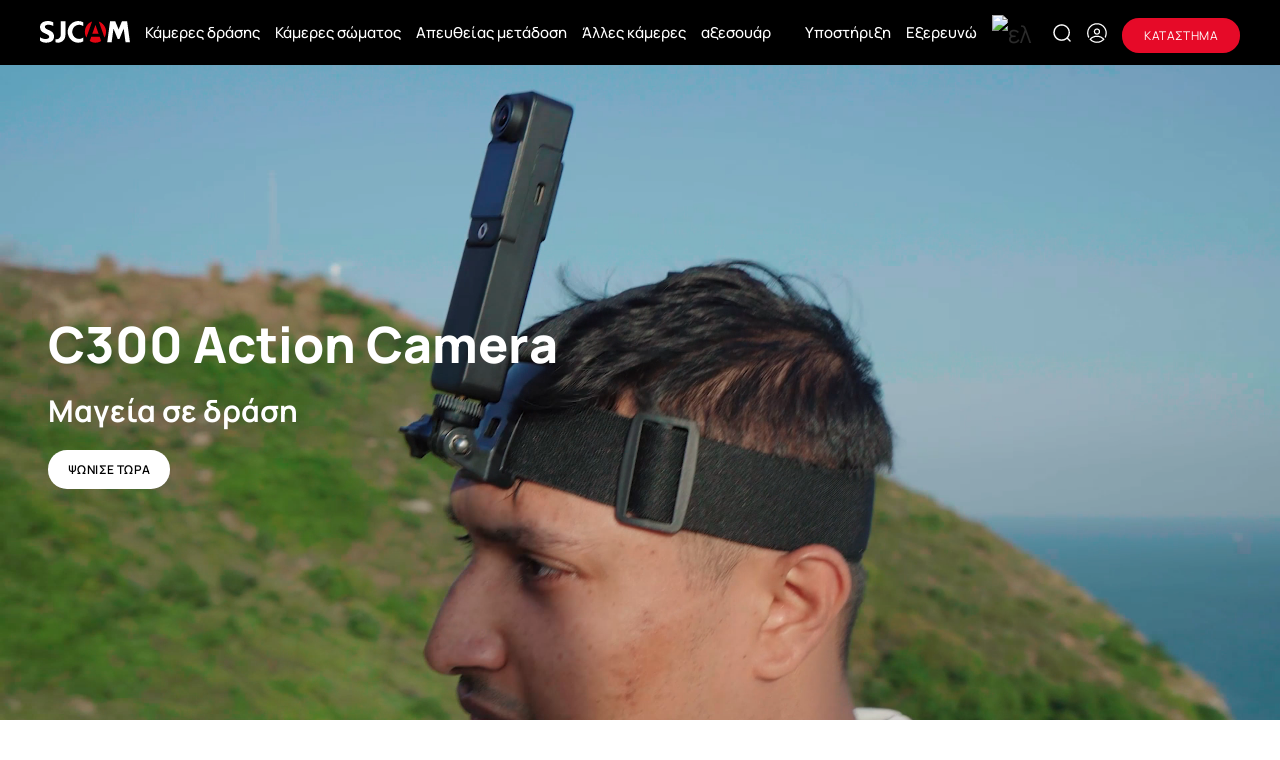

--- FILE ---
content_type: text/html; charset=UTF-8
request_url: https://www.sjcam.com/el/cameras/action-cameras/c300/
body_size: 44917
content:
<!DOCTYPE html>

<html class="no-js" lang="el">

	<head>

		<meta charset="UTF-8">
		<meta name="viewport" content="width=device-width,minimum-scale=1.0,maximum-scale=5.0"/>
		<link rel="profile" href="https://gmpg.org/xfn/11">
		<link rel="preload" as="font" href="https://static.sjcam.com/www/fonts/xn7gYHE41ni1AdIRggexSg.woff2" type="font/woff2" crossorigin="anonymous">
		<meta name='robots' content='index, follow, max-image-preview:large, max-snippet:-1, max-video-preview:-1' />

<!-- Google Tag Manager for WordPress by gtm4wp.com -->
<script data-cfasync="false" data-pagespeed-no-defer>
	var gtm4wp_datalayer_name = "dataLayer";
	var dataLayer = dataLayer || [];
</script>
<!-- End Google Tag Manager for WordPress by gtm4wp.com -->
	<!-- This site is optimized with the Yoast SEO plugin v26.8 - https://yoast.com/product/yoast-seo-wordpress/ -->
	<title>SJCAM C300 4K Wifi Action Camera | Διπλή οθόνη αφής - SJCAM</title>
	<meta name="description" content="Η κάμερα δράσης SJCAM C300 4K έχει σχεδιαστεί ως μια συμπαγής, μικροσκοπική φορητή κάμερα που καταγράφει βίντεο έως 4K 30FPS ή 2K 60FPS." />
	<link rel="canonical" href="https://www.sjcam.com/el/cameras/action-cameras/c300/" />
	<meta property="og:locale" content="el_GR" />
	<meta property="og:type" content="article" />
	<meta property="og:title" content="SJCAM C300 4K Wifi Action Camera | Διπλή οθόνη αφής - SJCAM" />
	<meta property="og:description" content="Η κάμερα δράσης SJCAM C300 4K έχει σχεδιαστεί ως μια συμπαγής, μικροσκοπική φορητή κάμερα που καταγράφει βίντεο έως 4K 30FPS ή 2K 60FPS." />
	<meta property="og:url" content="https://www.sjcam.com/el/cameras/action-cameras/c300/" />
	<meta property="og:site_name" content="SJCAM" />
	<meta property="article:published_time" content="2023-01-11T06:52:31+00:00" />
	<meta property="article:modified_time" content="2025-12-09T09:54:44+00:00" />
	<meta property="og:image" content="https://static.sjcam.com/www/uploads/2023/01/C300-White-SJCAM-Action-Camera-1.jpg" />
	<meta property="og:image:width" content="600" />
	<meta property="og:image:height" content="600" />
	<meta property="og:image:type" content="image/jpeg" />
	<meta name="author" content="sjcam" />
	<meta name="twitter:card" content="summary_large_image" />
	<meta name="twitter:label1" content="Συντάχθηκε από" />
	<meta name="twitter:data1" content="sjcam" />
	<meta name="twitter:label2" content="Εκτιμώμενος χρόνος ανάγνωσης" />
	<meta name="twitter:data2" content="10 λεπτά" />
	<script type="application/ld+json" class="yoast-schema-graph">{
    "@context": "https:\/\/schema.org",
    "@graph": [
        {
            "@type": "Article",
            "@id": "https:\/\/www.sjcam.com\/el\/cameras\/action-cameras\/c300\/#article",
            "isPartOf": {
                "@id": "https:\/\/www.sjcam.com\/el\/cameras\/action-cameras\/c300\/"
            },
            "author": {
                "name": "sjcam",
                "@id": "https:\/\/www.sjcam.com\/#\/schema\/person\/6d6c015b33f41442cacf4bcd60e6ce53"
            },
            "headline": "C300",
            "datePublished": "2023-01-11T06:52:31+00:00",
            "dateModified": "2025-12-09T09:54:44+00:00",
            "mainEntityOfPage": {
                "@id": "https:\/\/www.sjcam.com\/el\/cameras\/action-cameras\/c300\/"
            },
            "wordCount": 669,
            "image": {
                "@id": "https:\/\/www.sjcam.com\/el\/cameras\/action-cameras\/c300\/#primaryimage"
            },
            "thumbnailUrl": "https:\/\/static.sjcam.com\/www\/uploads\/2023\/01\/C300-White-SJCAM-Action-Camera-1.jpg",
            "keywords": [
                "\u03bc\u03b5\u03bd\u03bf\u03cd"
            ],
            "articleSection": [
                "\u039a\u03ac\u03bc\u03b5\u03c1\u03b5\u03c2 \u03b4\u03c1\u03ac\u03c3\u03b7\u03c2",
                "Pocket Action Cameras"
            ],
            "inLanguage": "el"
        },
        {
            "@type": "WebPage",
            "@id": "https:\/\/www.sjcam.com\/el\/cameras\/action-cameras\/c300\/",
            "url": "https:\/\/www.sjcam.com\/el\/cameras\/action-cameras\/c300\/",
            "name": "SJCAM C300 4K Wifi Action Camera | \u0394\u03b9\u03c0\u03bb\u03ae \u03bf\u03b8\u03cc\u03bd\u03b7 \u03b1\u03c6\u03ae\u03c2 - SJCAM",
            "isPartOf": {
                "@id": "https:\/\/www.sjcam.com\/#website"
            },
            "primaryImageOfPage": {
                "@id": "https:\/\/www.sjcam.com\/el\/cameras\/action-cameras\/c300\/#primaryimage"
            },
            "image": {
                "@id": "https:\/\/www.sjcam.com\/el\/cameras\/action-cameras\/c300\/#primaryimage"
            },
            "thumbnailUrl": "https:\/\/static.sjcam.com\/www\/uploads\/2023\/01\/C300-White-SJCAM-Action-Camera-1.jpg",
            "datePublished": "2023-01-11T06:52:31+00:00",
            "dateModified": "2025-12-09T09:54:44+00:00",
            "author": {
                "@id": "https:\/\/www.sjcam.com\/#\/schema\/person\/6d6c015b33f41442cacf4bcd60e6ce53"
            },
            "description": "\u0397 \u03ba\u03ac\u03bc\u03b5\u03c1\u03b1 \u03b4\u03c1\u03ac\u03c3\u03b7\u03c2 SJCAM C300 4K \u03ad\u03c7\u03b5\u03b9 \u03c3\u03c7\u03b5\u03b4\u03b9\u03b1\u03c3\u03c4\u03b5\u03af \u03c9\u03c2 \u03bc\u03b9\u03b1 \u03c3\u03c5\u03bc\u03c0\u03b1\u03b3\u03ae\u03c2, \u03bc\u03b9\u03ba\u03c1\u03bf\u03c3\u03ba\u03bf\u03c0\u03b9\u03ba\u03ae \u03c6\u03bf\u03c1\u03b7\u03c4\u03ae \u03ba\u03ac\u03bc\u03b5\u03c1\u03b1 \u03c0\u03bf\u03c5 \u03ba\u03b1\u03c4\u03b1\u03b3\u03c1\u03ac\u03c6\u03b5\u03b9 \u03b2\u03af\u03bd\u03c4\u03b5\u03bf \u03ad\u03c9\u03c2 4K 30FPS \u03ae 2K 60FPS.",
            "breadcrumb": {
                "@id": "https:\/\/www.sjcam.com\/el\/cameras\/action-cameras\/c300\/#breadcrumb"
            },
            "inLanguage": "el",
            "potentialAction": [
                {
                    "@type": "ReadAction",
                    "target": [
                        "https:\/\/www.sjcam.com\/el\/cameras\/action-cameras\/c300\/"
                    ]
                }
            ]
        },
        {
            "@type": "ImageObject",
            "inLanguage": "el",
            "@id": "https:\/\/www.sjcam.com\/el\/cameras\/action-cameras\/c300\/#primaryimage",
            "url": "https:\/\/static.sjcam.com\/www\/uploads\/2023\/01\/C300-White-SJCAM-Action-Camera-1.jpg",
            "contentUrl": "https:\/\/static.sjcam.com\/www\/uploads\/2023\/01\/C300-White-SJCAM-Action-Camera-1.jpg",
            "width": 600,
            "height": 600
        },
        {
            "@type": "BreadcrumbList",
            "@id": "https:\/\/www.sjcam.com\/el\/cameras\/action-cameras\/c300\/#breadcrumb",
            "itemListElement": [
                {
                    "@type": "ListItem",
                    "position": 1,
                    "name": "\u03a3\u03c0\u03af\u03c4\u03b9",
                    "item": "https:\/\/www.sjcam.com\/el\/"
                },
                {
                    "@type": "ListItem",
                    "position": 2,
                    "name": "C300"
                }
            ]
        },
        {
            "@type": "WebSite",
            "@id": "https:\/\/www.sjcam.com\/#website",
            "url": "https:\/\/www.sjcam.com\/",
            "name": "SJCAM",
            "description": "",
            "potentialAction": [
                {
                    "@type": "SearchAction",
                    "target": {
                        "@type": "EntryPoint",
                        "urlTemplate": "https:\/\/www.sjcam.com\/?s={search_term_string}"
                    },
                    "query-input": {
                        "@type": "PropertyValueSpecification",
                        "valueRequired": true,
                        "valueName": "search_term_string"
                    }
                }
            ],
            "inLanguage": "el"
        },
        {
            "@type": "Person",
            "@id": "https:\/\/www.sjcam.com\/#\/schema\/person\/6d6c015b33f41442cacf4bcd60e6ce53",
            "name": "sjcam",
            "description": "SJCAM \u662f\u53ef\u9760\u4e14\u7ecf\u6d4e\u5b9e\u60e0\u7684\u8fd0\u52a8\u76f8\u673a\u3001\u6267\u6cd5\u8bb0\u5f55\u4eea\u3001\u6253\u730e\u76f8\u673a\u548c\u5bb6\u7528\u667a\u80fd\u673a\u4f9b\u5e94\u5546\uff0c\u4ea7\u54c1\u6d89\u53ca\u65e5\u5e38\u751f\u6d3b\u7684\u65b9\u65b9\u9762\u9762\u3002",
            "sameAs": [
                "https:\/\/www.sjcam.com\/"
            ],
            "url": "https:\/\/www.sjcam.com\/el\/author\/sjcam\/"
        }
    ]
}</script>
	<!-- / Yoast SEO plugin. -->


<link rel='dns-prefetch' href='//static.sjcam.com' />
<style id='wp-img-auto-sizes-contain-inline-css' type='text/css'>
img:is([sizes=auto i],[sizes^="auto," i]){contain-intrinsic-size:3000px 1500px}
/*# sourceURL=wp-img-auto-sizes-contain-inline-css */
</style>
<style id='wp-block-library-inline-css' type='text/css'>
:root{--wp-block-synced-color:#7a00df;--wp-block-synced-color--rgb:122,0,223;--wp-bound-block-color:var(--wp-block-synced-color);--wp-editor-canvas-background:#ddd;--wp-admin-theme-color:#007cba;--wp-admin-theme-color--rgb:0,124,186;--wp-admin-theme-color-darker-10:#006ba1;--wp-admin-theme-color-darker-10--rgb:0,107,160.5;--wp-admin-theme-color-darker-20:#005a87;--wp-admin-theme-color-darker-20--rgb:0,90,135;--wp-admin-border-width-focus:2px}@media (min-resolution:192dpi){:root{--wp-admin-border-width-focus:1.5px}}.wp-element-button{cursor:pointer}:root .has-very-light-gray-background-color{background-color:#eee}:root .has-very-dark-gray-background-color{background-color:#313131}:root .has-very-light-gray-color{color:#eee}:root .has-very-dark-gray-color{color:#313131}:root .has-vivid-green-cyan-to-vivid-cyan-blue-gradient-background{background:linear-gradient(135deg,#00d084,#0693e3)}:root .has-purple-crush-gradient-background{background:linear-gradient(135deg,#34e2e4,#4721fb 50%,#ab1dfe)}:root .has-hazy-dawn-gradient-background{background:linear-gradient(135deg,#faaca8,#dad0ec)}:root .has-subdued-olive-gradient-background{background:linear-gradient(135deg,#fafae1,#67a671)}:root .has-atomic-cream-gradient-background{background:linear-gradient(135deg,#fdd79a,#004a59)}:root .has-nightshade-gradient-background{background:linear-gradient(135deg,#330968,#31cdcf)}:root .has-midnight-gradient-background{background:linear-gradient(135deg,#020381,#2874fc)}:root{--wp--preset--font-size--normal:16px;--wp--preset--font-size--huge:42px}.has-regular-font-size{font-size:1em}.has-larger-font-size{font-size:2.625em}.has-normal-font-size{font-size:var(--wp--preset--font-size--normal)}.has-huge-font-size{font-size:var(--wp--preset--font-size--huge)}.has-text-align-center{text-align:center}.has-text-align-left{text-align:left}.has-text-align-right{text-align:right}.has-fit-text{white-space:nowrap!important}#end-resizable-editor-section{display:none}.aligncenter{clear:both}.items-justified-left{justify-content:flex-start}.items-justified-center{justify-content:center}.items-justified-right{justify-content:flex-end}.items-justified-space-between{justify-content:space-between}.screen-reader-text{border:0;clip-path:inset(50%);height:1px;margin:-1px;overflow:hidden;padding:0;position:absolute;width:1px;word-wrap:normal!important}.screen-reader-text:focus{background-color:#ddd;clip-path:none;color:#444;display:block;font-size:1em;height:auto;left:5px;line-height:normal;padding:15px 23px 14px;text-decoration:none;top:5px;width:auto;z-index:100000}html :where(.has-border-color){border-style:solid}html :where([style*=border-top-color]){border-top-style:solid}html :where([style*=border-right-color]){border-right-style:solid}html :where([style*=border-bottom-color]){border-bottom-style:solid}html :where([style*=border-left-color]){border-left-style:solid}html :where([style*=border-width]){border-style:solid}html :where([style*=border-top-width]){border-top-style:solid}html :where([style*=border-right-width]){border-right-style:solid}html :where([style*=border-bottom-width]){border-bottom-style:solid}html :where([style*=border-left-width]){border-left-style:solid}html :where(img[class*=wp-image-]){height:auto;max-width:100%}:where(figure){margin:0 0 1em}html :where(.is-position-sticky){--wp-admin--admin-bar--position-offset:var(--wp-admin--admin-bar--height,0px)}@media screen and (max-width:600px){html :where(.is-position-sticky){--wp-admin--admin-bar--position-offset:0px}}

/*# sourceURL=wp-block-library-inline-css */
</style><style id='global-styles-inline-css' type='text/css'>
:root{--wp--preset--aspect-ratio--square: 1;--wp--preset--aspect-ratio--4-3: 4/3;--wp--preset--aspect-ratio--3-4: 3/4;--wp--preset--aspect-ratio--3-2: 3/2;--wp--preset--aspect-ratio--2-3: 2/3;--wp--preset--aspect-ratio--16-9: 16/9;--wp--preset--aspect-ratio--9-16: 9/16;--wp--preset--color--black: #000000;--wp--preset--color--cyan-bluish-gray: #abb8c3;--wp--preset--color--white: #ffffff;--wp--preset--color--pale-pink: #f78da7;--wp--preset--color--vivid-red: #cf2e2e;--wp--preset--color--luminous-vivid-orange: #ff6900;--wp--preset--color--luminous-vivid-amber: #fcb900;--wp--preset--color--light-green-cyan: #7bdcb5;--wp--preset--color--vivid-green-cyan: #00d084;--wp--preset--color--pale-cyan-blue: #8ed1fc;--wp--preset--color--vivid-cyan-blue: #0693e3;--wp--preset--color--vivid-purple: #9b51e0;--wp--preset--color--base: #ffffff;--wp--preset--color--contrast: #000000;--wp--preset--color--primary: #9DFF20;--wp--preset--color--secondary: #345C00;--wp--preset--color--tertiary: #F6F6F6;--wp--preset--gradient--vivid-cyan-blue-to-vivid-purple: linear-gradient(135deg,rgb(6,147,227) 0%,rgb(155,81,224) 100%);--wp--preset--gradient--light-green-cyan-to-vivid-green-cyan: linear-gradient(135deg,rgb(122,220,180) 0%,rgb(0,208,130) 100%);--wp--preset--gradient--luminous-vivid-amber-to-luminous-vivid-orange: linear-gradient(135deg,rgb(252,185,0) 0%,rgb(255,105,0) 100%);--wp--preset--gradient--luminous-vivid-orange-to-vivid-red: linear-gradient(135deg,rgb(255,105,0) 0%,rgb(207,46,46) 100%);--wp--preset--gradient--very-light-gray-to-cyan-bluish-gray: linear-gradient(135deg,rgb(238,238,238) 0%,rgb(169,184,195) 100%);--wp--preset--gradient--cool-to-warm-spectrum: linear-gradient(135deg,rgb(74,234,220) 0%,rgb(151,120,209) 20%,rgb(207,42,186) 40%,rgb(238,44,130) 60%,rgb(251,105,98) 80%,rgb(254,248,76) 100%);--wp--preset--gradient--blush-light-purple: linear-gradient(135deg,rgb(255,206,236) 0%,rgb(152,150,240) 100%);--wp--preset--gradient--blush-bordeaux: linear-gradient(135deg,rgb(254,205,165) 0%,rgb(254,45,45) 50%,rgb(107,0,62) 100%);--wp--preset--gradient--luminous-dusk: linear-gradient(135deg,rgb(255,203,112) 0%,rgb(199,81,192) 50%,rgb(65,88,208) 100%);--wp--preset--gradient--pale-ocean: linear-gradient(135deg,rgb(255,245,203) 0%,rgb(182,227,212) 50%,rgb(51,167,181) 100%);--wp--preset--gradient--electric-grass: linear-gradient(135deg,rgb(202,248,128) 0%,rgb(113,206,126) 100%);--wp--preset--gradient--midnight: linear-gradient(135deg,rgb(2,3,129) 0%,rgb(40,116,252) 100%);--wp--preset--font-size--small: clamp(0.875rem, 0.875rem + ((1vw - 0.2rem) * 0.227), 1rem);--wp--preset--font-size--medium: clamp(1rem, 1rem + ((1vw - 0.2rem) * 0.227), 1.125rem);--wp--preset--font-size--large: clamp(1.75rem, 1.75rem + ((1vw - 0.2rem) * 0.227), 1.875rem);--wp--preset--font-size--x-large: 2.25rem;--wp--preset--font-size--xx-large: clamp(4rem, 4rem + ((1vw - 0.2rem) * 10.909), 10rem);--wp--preset--spacing--20: 0.44rem;--wp--preset--spacing--30: clamp(1.5rem, 5vw, 2rem);--wp--preset--spacing--40: clamp(1.8rem, 1.8rem + ((1vw - 0.48rem) * 2.885), 3rem);--wp--preset--spacing--50: clamp(2.5rem, 8vw, 4.5rem);--wp--preset--spacing--60: clamp(3.75rem, 10vw, 7rem);--wp--preset--spacing--70: clamp(5rem, 5.25rem + ((1vw - 0.48rem) * 9.096), 8rem);--wp--preset--spacing--80: clamp(7rem, 14vw, 11rem);--wp--preset--shadow--natural: 6px 6px 9px rgba(0, 0, 0, 0.2);--wp--preset--shadow--deep: 12px 12px 50px rgba(0, 0, 0, 0.4);--wp--preset--shadow--sharp: 6px 6px 0px rgba(0, 0, 0, 0.2);--wp--preset--shadow--outlined: 6px 6px 0px -3px rgb(255, 255, 255), 6px 6px rgb(0, 0, 0);--wp--preset--shadow--crisp: 6px 6px 0px rgb(0, 0, 0);}:root { --wp--style--global--content-size: 1200px;--wp--style--global--wide-size: 1200px; }:where(body) { margin: 0; }.wp-site-blocks { padding-top: var(--wp--style--root--padding-top); padding-bottom: var(--wp--style--root--padding-bottom); }.has-global-padding { padding-right: var(--wp--style--root--padding-right); padding-left: var(--wp--style--root--padding-left); }.has-global-padding > .alignfull { margin-right: calc(var(--wp--style--root--padding-right) * -1); margin-left: calc(var(--wp--style--root--padding-left) * -1); }.has-global-padding :where(:not(.alignfull.is-layout-flow) > .has-global-padding:not(.wp-block-block, .alignfull)) { padding-right: 0; padding-left: 0; }.has-global-padding :where(:not(.alignfull.is-layout-flow) > .has-global-padding:not(.wp-block-block, .alignfull)) > .alignfull { margin-left: 0; margin-right: 0; }.wp-site-blocks > .alignleft { float: left; margin-right: 2em; }.wp-site-blocks > .alignright { float: right; margin-left: 2em; }.wp-site-blocks > .aligncenter { justify-content: center; margin-left: auto; margin-right: auto; }:where(.wp-site-blocks) > * { margin-block-start: 1.5rem; margin-block-end: 0; }:where(.wp-site-blocks) > :first-child { margin-block-start: 0; }:where(.wp-site-blocks) > :last-child { margin-block-end: 0; }:root { --wp--style--block-gap: 1.5rem; }:root :where(.is-layout-flow) > :first-child{margin-block-start: 0;}:root :where(.is-layout-flow) > :last-child{margin-block-end: 0;}:root :where(.is-layout-flow) > *{margin-block-start: 1.5rem;margin-block-end: 0;}:root :where(.is-layout-constrained) > :first-child{margin-block-start: 0;}:root :where(.is-layout-constrained) > :last-child{margin-block-end: 0;}:root :where(.is-layout-constrained) > *{margin-block-start: 1.5rem;margin-block-end: 0;}:root :where(.is-layout-flex){gap: 1.5rem;}:root :where(.is-layout-grid){gap: 1.5rem;}.is-layout-flow > .alignleft{float: left;margin-inline-start: 0;margin-inline-end: 2em;}.is-layout-flow > .alignright{float: right;margin-inline-start: 2em;margin-inline-end: 0;}.is-layout-flow > .aligncenter{margin-left: auto !important;margin-right: auto !important;}.is-layout-constrained > .alignleft{float: left;margin-inline-start: 0;margin-inline-end: 2em;}.is-layout-constrained > .alignright{float: right;margin-inline-start: 2em;margin-inline-end: 0;}.is-layout-constrained > .aligncenter{margin-left: auto !important;margin-right: auto !important;}.is-layout-constrained > :where(:not(.alignleft):not(.alignright):not(.alignfull)){max-width: var(--wp--style--global--content-size);margin-left: auto !important;margin-right: auto !important;}.is-layout-constrained > .alignwide{max-width: var(--wp--style--global--wide-size);}body .is-layout-flex{display: flex;}.is-layout-flex{flex-wrap: wrap;align-items: center;}.is-layout-flex > :is(*, div){margin: 0;}body .is-layout-grid{display: grid;}.is-layout-grid > :is(*, div){margin: 0;}body{background-color: var(--wp--preset--color--base);color: var(--wp--preset--color--contrast);font-family: var(--wp--preset--font-family--system-font);font-size: var(--wp--preset--font-size--medium);line-height: 1.6;--wp--style--root--padding-top: var(--wp--preset--spacing--40);--wp--style--root--padding-right: var(--wp--preset--spacing--30);--wp--style--root--padding-bottom: var(--wp--preset--spacing--40);--wp--style--root--padding-left: var(--wp--preset--spacing--30);}a:where(:not(.wp-element-button)){color: var(--wp--preset--color--contrast);text-decoration: underline;}:root :where(a:where(:not(.wp-element-button)):hover){text-decoration: none;}:root :where(a:where(:not(.wp-element-button)):focus){text-decoration: underline dashed;}:root :where(a:where(:not(.wp-element-button)):active){color: var(--wp--preset--color--secondary);text-decoration: none;}h1, h2, h3, h4, h5, h6{font-weight: 400;line-height: 1.4;}h1{font-size: clamp(2.032rem, 2.032rem + ((1vw - 0.2rem) * 2.896), 3.625rem);line-height: 1.2;}h2{font-size: clamp(2.625rem, calc(2.625rem + ((1vw - 0.48rem) * 8.4135)), 3.25rem);line-height: 1.2;}h3{font-size: var(--wp--preset--font-size--x-large);}h4{font-size: var(--wp--preset--font-size--large);}h5{font-size: var(--wp--preset--font-size--medium);font-weight: 700;text-transform: uppercase;}h6{font-size: var(--wp--preset--font-size--medium);text-transform: uppercase;}:root :where(.wp-element-button, .wp-block-button__link){background-color: var(--wp--preset--color--primary);border-radius: 0;border-width: 0;color: var(--wp--preset--color--contrast);font-family: inherit;font-size: inherit;font-style: inherit;font-weight: inherit;letter-spacing: inherit;line-height: inherit;padding-top: calc(0.667em + 2px);padding-right: calc(1.333em + 2px);padding-bottom: calc(0.667em + 2px);padding-left: calc(1.333em + 2px);text-decoration: none;text-transform: inherit;}:root :where(.wp-element-button:visited, .wp-block-button__link:visited){color: var(--wp--preset--color--contrast);}:root :where(.wp-element-button:hover, .wp-block-button__link:hover){background-color: var(--wp--preset--color--contrast);color: var(--wp--preset--color--base);}:root :where(.wp-element-button:focus, .wp-block-button__link:focus){background-color: var(--wp--preset--color--contrast);color: var(--wp--preset--color--base);}:root :where(.wp-element-button:active, .wp-block-button__link:active){background-color: var(--wp--preset--color--secondary);color: var(--wp--preset--color--base);}:root :where(.wp-block-pullquote){border-width: 1px 0;border-style: solid;font-size: clamp(0.984em, 0.984rem + ((1vw - 0.2em) * 0.938), 1.5em);line-height: 1.3;margin-top: var(--wp--preset--spacing--40) !important;margin-bottom: var(--wp--preset--spacing--40) !important;}:root :where(.wp-block-pullquote cite){font-size: var(--wp--preset--font-size--small);font-style: normal;text-transform: none;}:root :where(.wp-block-navigation){font-size: var(--wp--preset--font-size--small);}:root :where(.wp-block-navigation a:where(:not(.wp-element-button))){text-decoration: none;}:root :where(.wp-block-navigation a:where(:not(.wp-element-button)):hover){text-decoration: underline;}:root :where(.wp-block-navigation a:where(:not(.wp-element-button)):focus){text-decoration: underline dashed;}:root :where(.wp-block-navigation a:where(:not(.wp-element-button)):active){text-decoration: none;}:root :where(.wp-block-post-author){font-size: var(--wp--preset--font-size--small);}:root :where(.wp-block-post-content a:where(:not(.wp-element-button))){color: var(--wp--preset--color--secondary);}:root :where(.wp-block-post-excerpt){font-size: var(--wp--preset--font-size--medium);}:root :where(.wp-block-post-date){font-size: var(--wp--preset--font-size--small);font-weight: 400;}:root :where(.wp-block-post-date a:where(:not(.wp-element-button))){text-decoration: none;}:root :where(.wp-block-post-date a:where(:not(.wp-element-button)):hover){text-decoration: underline;}:root :where(.wp-block-post-terms){font-size: var(--wp--preset--font-size--small);}:root :where(.wp-block-post-title){font-weight: 400;margin-top: 1.25rem;margin-bottom: 1.25rem;}:root :where(.wp-block-post-title a:where(:not(.wp-element-button))){text-decoration: none;}:root :where(.wp-block-post-title a:where(:not(.wp-element-button)):hover){text-decoration: underline;}:root :where(.wp-block-post-title a:where(:not(.wp-element-button)):focus){text-decoration: underline dashed;}:root :where(.wp-block-post-title a:where(:not(.wp-element-button)):active){color: var(--wp--preset--color--secondary);text-decoration: none;}:root :where(.wp-block-comments-title){font-size: var(--wp--preset--font-size--large);margin-bottom: var(--wp--preset--spacing--40);}:root :where(.wp-block-comment-author-name a:where(:not(.wp-element-button))){text-decoration: none;}:root :where(.wp-block-comment-author-name a:where(:not(.wp-element-button)):hover){text-decoration: underline;}:root :where(.wp-block-comment-author-name a:where(:not(.wp-element-button)):focus){text-decoration: underline dashed;}:root :where(.wp-block-comment-author-name a:where(:not(.wp-element-button)):active){color: var(--wp--preset--color--secondary);text-decoration: none;}:root :where(.wp-block-comment-date){font-size: var(--wp--preset--font-size--small);}:root :where(.wp-block-comment-date a:where(:not(.wp-element-button))){text-decoration: none;}:root :where(.wp-block-comment-date a:where(:not(.wp-element-button)):hover){text-decoration: underline;}:root :where(.wp-block-comment-date a:where(:not(.wp-element-button)):focus){text-decoration: underline dashed;}:root :where(.wp-block-comment-date a:where(:not(.wp-element-button)):active){color: var(--wp--preset--color--secondary);text-decoration: none;}:root :where(.wp-block-comment-edit-link){font-size: var(--wp--preset--font-size--small);}:root :where(.wp-block-comment-reply-link){font-size: var(--wp--preset--font-size--small);}:root :where(.wp-block-comments-pagination){margin-top: var(--wp--preset--spacing--40);}:root :where(.wp-block-comments-pagination a:where(:not(.wp-element-button))){text-decoration: none;}:root :where(.wp-block-query h2){font-size: var(--wp--preset--font-size--x-large);}:root :where(.wp-block-query-pagination){font-size: var(--wp--preset--font-size--small);font-weight: 400;}:root :where(.wp-block-query-pagination a:where(:not(.wp-element-button))){text-decoration: none;}:root :where(.wp-block-query-pagination a:where(:not(.wp-element-button)):hover){text-decoration: underline;}:root :where(.wp-block-quote){border-width: 1px;padding-right: var(--wp--preset--spacing--30);padding-left: var(--wp--preset--spacing--30);}:root :where(.wp-block-quote cite){font-size: var(--wp--preset--font-size--small);font-style: normal;}:root :where(.wp-block-site-title){font-size: var(--wp--preset--font-size--medium);font-weight: normal;line-height: 1.4;}:root :where(.wp-block-site-title a:where(:not(.wp-element-button))){text-decoration: none;}:root :where(.wp-block-site-title a:where(:not(.wp-element-button)):hover){text-decoration: underline;}:root :where(.wp-block-site-title a:where(:not(.wp-element-button)):focus){text-decoration: underline dashed;}:root :where(.wp-block-site-title a:where(:not(.wp-element-button)):active){color: var(--wp--preset--color--secondary);text-decoration: none;}.has-black-color{color: var(--wp--preset--color--black) !important;}.has-cyan-bluish-gray-color{color: var(--wp--preset--color--cyan-bluish-gray) !important;}.has-white-color{color: var(--wp--preset--color--white) !important;}.has-pale-pink-color{color: var(--wp--preset--color--pale-pink) !important;}.has-vivid-red-color{color: var(--wp--preset--color--vivid-red) !important;}.has-luminous-vivid-orange-color{color: var(--wp--preset--color--luminous-vivid-orange) !important;}.has-luminous-vivid-amber-color{color: var(--wp--preset--color--luminous-vivid-amber) !important;}.has-light-green-cyan-color{color: var(--wp--preset--color--light-green-cyan) !important;}.has-vivid-green-cyan-color{color: var(--wp--preset--color--vivid-green-cyan) !important;}.has-pale-cyan-blue-color{color: var(--wp--preset--color--pale-cyan-blue) !important;}.has-vivid-cyan-blue-color{color: var(--wp--preset--color--vivid-cyan-blue) !important;}.has-vivid-purple-color{color: var(--wp--preset--color--vivid-purple) !important;}.has-base-color{color: var(--wp--preset--color--base) !important;}.has-contrast-color{color: var(--wp--preset--color--contrast) !important;}.has-primary-color{color: var(--wp--preset--color--primary) !important;}.has-secondary-color{color: var(--wp--preset--color--secondary) !important;}.has-tertiary-color{color: var(--wp--preset--color--tertiary) !important;}.has-black-background-color{background-color: var(--wp--preset--color--black) !important;}.has-cyan-bluish-gray-background-color{background-color: var(--wp--preset--color--cyan-bluish-gray) !important;}.has-white-background-color{background-color: var(--wp--preset--color--white) !important;}.has-pale-pink-background-color{background-color: var(--wp--preset--color--pale-pink) !important;}.has-vivid-red-background-color{background-color: var(--wp--preset--color--vivid-red) !important;}.has-luminous-vivid-orange-background-color{background-color: var(--wp--preset--color--luminous-vivid-orange) !important;}.has-luminous-vivid-amber-background-color{background-color: var(--wp--preset--color--luminous-vivid-amber) !important;}.has-light-green-cyan-background-color{background-color: var(--wp--preset--color--light-green-cyan) !important;}.has-vivid-green-cyan-background-color{background-color: var(--wp--preset--color--vivid-green-cyan) !important;}.has-pale-cyan-blue-background-color{background-color: var(--wp--preset--color--pale-cyan-blue) !important;}.has-vivid-cyan-blue-background-color{background-color: var(--wp--preset--color--vivid-cyan-blue) !important;}.has-vivid-purple-background-color{background-color: var(--wp--preset--color--vivid-purple) !important;}.has-base-background-color{background-color: var(--wp--preset--color--base) !important;}.has-contrast-background-color{background-color: var(--wp--preset--color--contrast) !important;}.has-primary-background-color{background-color: var(--wp--preset--color--primary) !important;}.has-secondary-background-color{background-color: var(--wp--preset--color--secondary) !important;}.has-tertiary-background-color{background-color: var(--wp--preset--color--tertiary) !important;}.has-black-border-color{border-color: var(--wp--preset--color--black) !important;}.has-cyan-bluish-gray-border-color{border-color: var(--wp--preset--color--cyan-bluish-gray) !important;}.has-white-border-color{border-color: var(--wp--preset--color--white) !important;}.has-pale-pink-border-color{border-color: var(--wp--preset--color--pale-pink) !important;}.has-vivid-red-border-color{border-color: var(--wp--preset--color--vivid-red) !important;}.has-luminous-vivid-orange-border-color{border-color: var(--wp--preset--color--luminous-vivid-orange) !important;}.has-luminous-vivid-amber-border-color{border-color: var(--wp--preset--color--luminous-vivid-amber) !important;}.has-light-green-cyan-border-color{border-color: var(--wp--preset--color--light-green-cyan) !important;}.has-vivid-green-cyan-border-color{border-color: var(--wp--preset--color--vivid-green-cyan) !important;}.has-pale-cyan-blue-border-color{border-color: var(--wp--preset--color--pale-cyan-blue) !important;}.has-vivid-cyan-blue-border-color{border-color: var(--wp--preset--color--vivid-cyan-blue) !important;}.has-vivid-purple-border-color{border-color: var(--wp--preset--color--vivid-purple) !important;}.has-base-border-color{border-color: var(--wp--preset--color--base) !important;}.has-contrast-border-color{border-color: var(--wp--preset--color--contrast) !important;}.has-primary-border-color{border-color: var(--wp--preset--color--primary) !important;}.has-secondary-border-color{border-color: var(--wp--preset--color--secondary) !important;}.has-tertiary-border-color{border-color: var(--wp--preset--color--tertiary) !important;}.has-vivid-cyan-blue-to-vivid-purple-gradient-background{background: var(--wp--preset--gradient--vivid-cyan-blue-to-vivid-purple) !important;}.has-light-green-cyan-to-vivid-green-cyan-gradient-background{background: var(--wp--preset--gradient--light-green-cyan-to-vivid-green-cyan) !important;}.has-luminous-vivid-amber-to-luminous-vivid-orange-gradient-background{background: var(--wp--preset--gradient--luminous-vivid-amber-to-luminous-vivid-orange) !important;}.has-luminous-vivid-orange-to-vivid-red-gradient-background{background: var(--wp--preset--gradient--luminous-vivid-orange-to-vivid-red) !important;}.has-very-light-gray-to-cyan-bluish-gray-gradient-background{background: var(--wp--preset--gradient--very-light-gray-to-cyan-bluish-gray) !important;}.has-cool-to-warm-spectrum-gradient-background{background: var(--wp--preset--gradient--cool-to-warm-spectrum) !important;}.has-blush-light-purple-gradient-background{background: var(--wp--preset--gradient--blush-light-purple) !important;}.has-blush-bordeaux-gradient-background{background: var(--wp--preset--gradient--blush-bordeaux) !important;}.has-luminous-dusk-gradient-background{background: var(--wp--preset--gradient--luminous-dusk) !important;}.has-pale-ocean-gradient-background{background: var(--wp--preset--gradient--pale-ocean) !important;}.has-electric-grass-gradient-background{background: var(--wp--preset--gradient--electric-grass) !important;}.has-midnight-gradient-background{background: var(--wp--preset--gradient--midnight) !important;}.has-small-font-size{font-size: var(--wp--preset--font-size--small) !important;}.has-medium-font-size{font-size: var(--wp--preset--font-size--medium) !important;}.has-large-font-size{font-size: var(--wp--preset--font-size--large) !important;}.has-x-large-font-size{font-size: var(--wp--preset--font-size--x-large) !important;}.has-xx-large-font-size{font-size: var(--wp--preset--font-size--xx-large) !important;}
/*# sourceURL=global-styles-inline-css */
</style>
<style id='core-block-supports-inline-css' type='text/css'>
.wp-container-core-buttons-is-layout-78577800{justify-content:flex-start;}.wp-container-core-group-is-layout-bcf69a74 > :where(:not(.alignleft):not(.alignright):not(.alignfull)){max-width:1200px;margin-left:auto !important;margin-right:auto !important;}.wp-container-core-group-is-layout-bcf69a74 > .alignwide{max-width:1920px;}.wp-container-core-group-is-layout-bcf69a74 .alignfull{max-width:none;}.wp-container-core-group-is-layout-bcf69a74 > .alignfull{margin-right:calc(0px * -1);margin-left:calc(0px * -1);}.wp-container-core-group-is-layout-bcf69a74 > *{margin-block-start:0;margin-block-end:0;}.wp-container-core-group-is-layout-bcf69a74 > * + *{margin-block-start:0;margin-block-end:0;}.wp-container-core-columns-is-layout-28f84493{flex-wrap:nowrap;}.wp-container-core-group-is-layout-91f6eb16 > :where(:not(.alignleft):not(.alignright):not(.alignfull)){max-width:700px;margin-left:auto !important;margin-right:auto !important;}.wp-container-core-group-is-layout-91f6eb16 > .alignwide{max-width:700px;}.wp-container-core-group-is-layout-91f6eb16 .alignfull{max-width:none;}.wp-container-core-group-is-layout-91f6eb16 > .alignfull{margin-right:calc(0px * -1);margin-left:calc(0px * -1);}.wp-container-core-group-is-layout-91f6eb16 > *{margin-block-start:0;margin-block-end:0;}.wp-container-core-group-is-layout-91f6eb16 > * + *{margin-block-start:0;margin-block-end:0;}
/*# sourceURL=core-block-supports-inline-css */
</style>

<link rel='stylesheet' id='gutenkit-frontend-common-css' href='https://www.sjcam.com/wp-content/plugins/gutenkit-blocks-addon/build/gutenkit/frontend-common.css?ver=a28538744097629e283d' type='text/css' media='all' />
<style id='wp-block-heading-inline-css' type='text/css'>
h1:where(.wp-block-heading).has-background,h2:where(.wp-block-heading).has-background,h3:where(.wp-block-heading).has-background,h4:where(.wp-block-heading).has-background,h5:where(.wp-block-heading).has-background,h6:where(.wp-block-heading).has-background{padding:1.25em 2.375em}h1.has-text-align-left[style*=writing-mode]:where([style*=vertical-lr]),h1.has-text-align-right[style*=writing-mode]:where([style*=vertical-rl]),h2.has-text-align-left[style*=writing-mode]:where([style*=vertical-lr]),h2.has-text-align-right[style*=writing-mode]:where([style*=vertical-rl]),h3.has-text-align-left[style*=writing-mode]:where([style*=vertical-lr]),h3.has-text-align-right[style*=writing-mode]:where([style*=vertical-rl]),h4.has-text-align-left[style*=writing-mode]:where([style*=vertical-lr]),h4.has-text-align-right[style*=writing-mode]:where([style*=vertical-rl]),h5.has-text-align-left[style*=writing-mode]:where([style*=vertical-lr]),h5.has-text-align-right[style*=writing-mode]:where([style*=vertical-rl]),h6.has-text-align-left[style*=writing-mode]:where([style*=vertical-lr]),h6.has-text-align-right[style*=writing-mode]:where([style*=vertical-rl]){rotate:180deg}
/*# sourceURL=https://www.sjcam.com/wp-includes/blocks/heading/style.min.css */
</style>
<style id='wp-block-paragraph-inline-css' type='text/css'>
.is-small-text{font-size:.875em}.is-regular-text{font-size:1em}.is-large-text{font-size:2.25em}.is-larger-text{font-size:3em}.has-drop-cap:not(:focus):first-letter{float:left;font-size:8.4em;font-style:normal;font-weight:100;line-height:.68;margin:.05em .1em 0 0;text-transform:uppercase}body.rtl .has-drop-cap:not(:focus):first-letter{float:none;margin-left:.1em}p.has-drop-cap.has-background{overflow:hidden}:root :where(p.has-background){padding:1.25em 2.375em}:where(p.has-text-color:not(.has-link-color)) a{color:inherit}p.has-text-align-left[style*="writing-mode:vertical-lr"],p.has-text-align-right[style*="writing-mode:vertical-rl"]{rotate:180deg}
/*# sourceURL=https://www.sjcam.com/wp-includes/blocks/paragraph/style.min.css */
</style>
<style id='wp-block-button-inline-css' type='text/css'>
.wp-block-button__link{align-content:center;box-sizing:border-box;cursor:pointer;display:inline-block;height:100%;text-align:center;word-break:break-word}.wp-block-button__link.aligncenter{text-align:center}.wp-block-button__link.alignright{text-align:right}:where(.wp-block-button__link){border-radius:9999px;box-shadow:none;padding:calc(.667em + 2px) calc(1.333em + 2px);text-decoration:none}.wp-block-button[style*=text-decoration] .wp-block-button__link{text-decoration:inherit}.wp-block-buttons>.wp-block-button.has-custom-width{max-width:none}.wp-block-buttons>.wp-block-button.has-custom-width .wp-block-button__link{width:100%}.wp-block-buttons>.wp-block-button.has-custom-font-size .wp-block-button__link{font-size:inherit}.wp-block-buttons>.wp-block-button.wp-block-button__width-25{width:calc(25% - var(--wp--style--block-gap, .5em)*.75)}.wp-block-buttons>.wp-block-button.wp-block-button__width-50{width:calc(50% - var(--wp--style--block-gap, .5em)*.5)}.wp-block-buttons>.wp-block-button.wp-block-button__width-75{width:calc(75% - var(--wp--style--block-gap, .5em)*.25)}.wp-block-buttons>.wp-block-button.wp-block-button__width-100{flex-basis:100%;width:100%}.wp-block-buttons.is-vertical>.wp-block-button.wp-block-button__width-25{width:25%}.wp-block-buttons.is-vertical>.wp-block-button.wp-block-button__width-50{width:50%}.wp-block-buttons.is-vertical>.wp-block-button.wp-block-button__width-75{width:75%}.wp-block-button.is-style-squared,.wp-block-button__link.wp-block-button.is-style-squared{border-radius:0}.wp-block-button.no-border-radius,.wp-block-button__link.no-border-radius{border-radius:0!important}:root :where(.wp-block-button .wp-block-button__link.is-style-outline),:root :where(.wp-block-button.is-style-outline>.wp-block-button__link){border:2px solid;padding:.667em 1.333em}:root :where(.wp-block-button .wp-block-button__link.is-style-outline:not(.has-text-color)),:root :where(.wp-block-button.is-style-outline>.wp-block-button__link:not(.has-text-color)){color:currentColor}:root :where(.wp-block-button .wp-block-button__link.is-style-outline:not(.has-background)),:root :where(.wp-block-button.is-style-outline>.wp-block-button__link:not(.has-background)){background-color:initial;background-image:none}
/*# sourceURL=https://www.sjcam.com/wp-includes/blocks/button/style.min.css */
</style>
<style id='wp-block-buttons-inline-css' type='text/css'>
.wp-block-buttons{box-sizing:border-box}.wp-block-buttons.is-vertical{flex-direction:column}.wp-block-buttons.is-vertical>.wp-block-button:last-child{margin-bottom:0}.wp-block-buttons>.wp-block-button{display:inline-block;margin:0}.wp-block-buttons.is-content-justification-left{justify-content:flex-start}.wp-block-buttons.is-content-justification-left.is-vertical{align-items:flex-start}.wp-block-buttons.is-content-justification-center{justify-content:center}.wp-block-buttons.is-content-justification-center.is-vertical{align-items:center}.wp-block-buttons.is-content-justification-right{justify-content:flex-end}.wp-block-buttons.is-content-justification-right.is-vertical{align-items:flex-end}.wp-block-buttons.is-content-justification-space-between{justify-content:space-between}.wp-block-buttons.aligncenter{text-align:center}.wp-block-buttons:not(.is-content-justification-space-between,.is-content-justification-right,.is-content-justification-left,.is-content-justification-center) .wp-block-button.aligncenter{margin-left:auto;margin-right:auto;width:100%}.wp-block-buttons[style*=text-decoration] .wp-block-button,.wp-block-buttons[style*=text-decoration] .wp-block-button__link{text-decoration:inherit}.wp-block-buttons.has-custom-font-size .wp-block-button__link{font-size:inherit}.wp-block-buttons .wp-block-button__link{width:100%}.wp-block-button.aligncenter{text-align:center}
/*# sourceURL=https://www.sjcam.com/wp-includes/blocks/buttons/style.min.css */
</style>
<style id='wp-block-group-inline-css' type='text/css'>
.wp-block-group{box-sizing:border-box}:where(.wp-block-group.wp-block-group-is-layout-constrained){position:relative}
/*# sourceURL=https://www.sjcam.com/wp-includes/blocks/group/style.min.css */
</style>
<link rel='stylesheet' id='wp-block-cover-css' href='https://www.sjcam.com/wp-includes/blocks/cover/style.min.css?ver=6.9' type='text/css' media='all' />
<style id='wp-block-image-inline-css' type='text/css'>
.wp-block-image>a,.wp-block-image>figure>a{display:inline-block}.wp-block-image img{box-sizing:border-box;height:auto;max-width:100%;vertical-align:bottom}@media not (prefers-reduced-motion){.wp-block-image img.hide{visibility:hidden}.wp-block-image img.show{animation:show-content-image .4s}}.wp-block-image[style*=border-radius] img,.wp-block-image[style*=border-radius]>a{border-radius:inherit}.wp-block-image.has-custom-border img{box-sizing:border-box}.wp-block-image.aligncenter{text-align:center}.wp-block-image.alignfull>a,.wp-block-image.alignwide>a{width:100%}.wp-block-image.alignfull img,.wp-block-image.alignwide img{height:auto;width:100%}.wp-block-image .aligncenter,.wp-block-image .alignleft,.wp-block-image .alignright,.wp-block-image.aligncenter,.wp-block-image.alignleft,.wp-block-image.alignright{display:table}.wp-block-image .aligncenter>figcaption,.wp-block-image .alignleft>figcaption,.wp-block-image .alignright>figcaption,.wp-block-image.aligncenter>figcaption,.wp-block-image.alignleft>figcaption,.wp-block-image.alignright>figcaption{caption-side:bottom;display:table-caption}.wp-block-image .alignleft{float:left;margin:.5em 1em .5em 0}.wp-block-image .alignright{float:right;margin:.5em 0 .5em 1em}.wp-block-image .aligncenter{margin-left:auto;margin-right:auto}.wp-block-image :where(figcaption){margin-bottom:1em;margin-top:.5em}.wp-block-image.is-style-circle-mask img{border-radius:9999px}@supports ((-webkit-mask-image:none) or (mask-image:none)) or (-webkit-mask-image:none){.wp-block-image.is-style-circle-mask img{border-radius:0;-webkit-mask-image:url('data:image/svg+xml;utf8,<svg viewBox="0 0 100 100" xmlns="http://www.w3.org/2000/svg"><circle cx="50" cy="50" r="50"/></svg>');mask-image:url('data:image/svg+xml;utf8,<svg viewBox="0 0 100 100" xmlns="http://www.w3.org/2000/svg"><circle cx="50" cy="50" r="50"/></svg>');mask-mode:alpha;-webkit-mask-position:center;mask-position:center;-webkit-mask-repeat:no-repeat;mask-repeat:no-repeat;-webkit-mask-size:contain;mask-size:contain}}:root :where(.wp-block-image.is-style-rounded img,.wp-block-image .is-style-rounded img){border-radius:9999px}.wp-block-image figure{margin:0}.wp-lightbox-container{display:flex;flex-direction:column;position:relative}.wp-lightbox-container img{cursor:zoom-in}.wp-lightbox-container img:hover+button{opacity:1}.wp-lightbox-container button{align-items:center;backdrop-filter:blur(16px) saturate(180%);background-color:#5a5a5a40;border:none;border-radius:4px;cursor:zoom-in;display:flex;height:20px;justify-content:center;opacity:0;padding:0;position:absolute;right:16px;text-align:center;top:16px;width:20px;z-index:100}@media not (prefers-reduced-motion){.wp-lightbox-container button{transition:opacity .2s ease}}.wp-lightbox-container button:focus-visible{outline:3px auto #5a5a5a40;outline:3px auto -webkit-focus-ring-color;outline-offset:3px}.wp-lightbox-container button:hover{cursor:pointer;opacity:1}.wp-lightbox-container button:focus{opacity:1}.wp-lightbox-container button:focus,.wp-lightbox-container button:hover,.wp-lightbox-container button:not(:hover):not(:active):not(.has-background){background-color:#5a5a5a40;border:none}.wp-lightbox-overlay{box-sizing:border-box;cursor:zoom-out;height:100vh;left:0;overflow:hidden;position:fixed;top:0;visibility:hidden;width:100%;z-index:100000}.wp-lightbox-overlay .close-button{align-items:center;cursor:pointer;display:flex;justify-content:center;min-height:40px;min-width:40px;padding:0;position:absolute;right:calc(env(safe-area-inset-right) + 16px);top:calc(env(safe-area-inset-top) + 16px);z-index:5000000}.wp-lightbox-overlay .close-button:focus,.wp-lightbox-overlay .close-button:hover,.wp-lightbox-overlay .close-button:not(:hover):not(:active):not(.has-background){background:none;border:none}.wp-lightbox-overlay .lightbox-image-container{height:var(--wp--lightbox-container-height);left:50%;overflow:hidden;position:absolute;top:50%;transform:translate(-50%,-50%);transform-origin:top left;width:var(--wp--lightbox-container-width);z-index:9999999999}.wp-lightbox-overlay .wp-block-image{align-items:center;box-sizing:border-box;display:flex;height:100%;justify-content:center;margin:0;position:relative;transform-origin:0 0;width:100%;z-index:3000000}.wp-lightbox-overlay .wp-block-image img{height:var(--wp--lightbox-image-height);min-height:var(--wp--lightbox-image-height);min-width:var(--wp--lightbox-image-width);width:var(--wp--lightbox-image-width)}.wp-lightbox-overlay .wp-block-image figcaption{display:none}.wp-lightbox-overlay button{background:none;border:none}.wp-lightbox-overlay .scrim{background-color:#fff;height:100%;opacity:.9;position:absolute;width:100%;z-index:2000000}.wp-lightbox-overlay.active{visibility:visible}@media not (prefers-reduced-motion){.wp-lightbox-overlay.active{animation:turn-on-visibility .25s both}.wp-lightbox-overlay.active img{animation:turn-on-visibility .35s both}.wp-lightbox-overlay.show-closing-animation:not(.active){animation:turn-off-visibility .35s both}.wp-lightbox-overlay.show-closing-animation:not(.active) img{animation:turn-off-visibility .25s both}.wp-lightbox-overlay.zoom.active{animation:none;opacity:1;visibility:visible}.wp-lightbox-overlay.zoom.active .lightbox-image-container{animation:lightbox-zoom-in .4s}.wp-lightbox-overlay.zoom.active .lightbox-image-container img{animation:none}.wp-lightbox-overlay.zoom.active .scrim{animation:turn-on-visibility .4s forwards}.wp-lightbox-overlay.zoom.show-closing-animation:not(.active){animation:none}.wp-lightbox-overlay.zoom.show-closing-animation:not(.active) .lightbox-image-container{animation:lightbox-zoom-out .4s}.wp-lightbox-overlay.zoom.show-closing-animation:not(.active) .lightbox-image-container img{animation:none}.wp-lightbox-overlay.zoom.show-closing-animation:not(.active) .scrim{animation:turn-off-visibility .4s forwards}}@keyframes show-content-image{0%{visibility:hidden}99%{visibility:hidden}to{visibility:visible}}@keyframes turn-on-visibility{0%{opacity:0}to{opacity:1}}@keyframes turn-off-visibility{0%{opacity:1;visibility:visible}99%{opacity:0;visibility:visible}to{opacity:0;visibility:hidden}}@keyframes lightbox-zoom-in{0%{transform:translate(calc((-100vw + var(--wp--lightbox-scrollbar-width))/2 + var(--wp--lightbox-initial-left-position)),calc(-50vh + var(--wp--lightbox-initial-top-position))) scale(var(--wp--lightbox-scale))}to{transform:translate(-50%,-50%) scale(1)}}@keyframes lightbox-zoom-out{0%{transform:translate(-50%,-50%) scale(1);visibility:visible}99%{visibility:visible}to{transform:translate(calc((-100vw + var(--wp--lightbox-scrollbar-width))/2 + var(--wp--lightbox-initial-left-position)),calc(-50vh + var(--wp--lightbox-initial-top-position))) scale(var(--wp--lightbox-scale));visibility:hidden}}
/*# sourceURL=https://www.sjcam.com/wp-includes/blocks/image/style.min.css */
</style>
<style id='wp-block-columns-inline-css' type='text/css'>
.wp-block-columns{box-sizing:border-box;display:flex;flex-wrap:wrap!important}@media (min-width:782px){.wp-block-columns{flex-wrap:nowrap!important}}.wp-block-columns{align-items:normal!important}.wp-block-columns.are-vertically-aligned-top{align-items:flex-start}.wp-block-columns.are-vertically-aligned-center{align-items:center}.wp-block-columns.are-vertically-aligned-bottom{align-items:flex-end}@media (max-width:781px){.wp-block-columns:not(.is-not-stacked-on-mobile)>.wp-block-column{flex-basis:100%!important}}@media (min-width:782px){.wp-block-columns:not(.is-not-stacked-on-mobile)>.wp-block-column{flex-basis:0;flex-grow:1}.wp-block-columns:not(.is-not-stacked-on-mobile)>.wp-block-column[style*=flex-basis]{flex-grow:0}}.wp-block-columns.is-not-stacked-on-mobile{flex-wrap:nowrap!important}.wp-block-columns.is-not-stacked-on-mobile>.wp-block-column{flex-basis:0;flex-grow:1}.wp-block-columns.is-not-stacked-on-mobile>.wp-block-column[style*=flex-basis]{flex-grow:0}:where(.wp-block-columns){margin-bottom:1.75em}:where(.wp-block-columns.has-background){padding:1.25em 2.375em}.wp-block-column{flex-grow:1;min-width:0;overflow-wrap:break-word;word-break:break-word}.wp-block-column.is-vertically-aligned-top{align-self:flex-start}.wp-block-column.is-vertically-aligned-center{align-self:center}.wp-block-column.is-vertically-aligned-bottom{align-self:flex-end}.wp-block-column.is-vertically-aligned-stretch{align-self:stretch}.wp-block-column.is-vertically-aligned-bottom,.wp-block-column.is-vertically-aligned-center,.wp-block-column.is-vertically-aligned-top{width:100%}
/*# sourceURL=https://www.sjcam.com/wp-includes/blocks/columns/style.min.css */
</style>
<style id='wp-block-video-inline-css' type='text/css'>
.wp-block-video{box-sizing:border-box}.wp-block-video video{height:auto;vertical-align:middle;width:100%}@supports (position:sticky){.wp-block-video [poster]{object-fit:cover}}.wp-block-video.aligncenter{text-align:center}.wp-block-video :where(figcaption){margin-bottom:1em;margin-top:.5em}
/*# sourceURL=https://www.sjcam.com/wp-includes/blocks/video/style.min.css */
</style>
<style id='wp-block-spacer-inline-css' type='text/css'>
.wp-block-spacer{clear:both}
/*# sourceURL=https://www.sjcam.com/wp-includes/blocks/spacer/style.min.css */
</style>
<style id='wp-block-table-inline-css' type='text/css'>
.wp-block-table{overflow-x:auto}.wp-block-table table{border-collapse:collapse;width:100%}.wp-block-table thead{border-bottom:3px solid}.wp-block-table tfoot{border-top:3px solid}.wp-block-table td,.wp-block-table th{border:1px solid;padding:.5em}.wp-block-table .has-fixed-layout{table-layout:fixed;width:100%}.wp-block-table .has-fixed-layout td,.wp-block-table .has-fixed-layout th{word-break:break-word}.wp-block-table.aligncenter,.wp-block-table.alignleft,.wp-block-table.alignright{display:table;width:auto}.wp-block-table.aligncenter td,.wp-block-table.aligncenter th,.wp-block-table.alignleft td,.wp-block-table.alignleft th,.wp-block-table.alignright td,.wp-block-table.alignright th{word-break:break-word}.wp-block-table .has-subtle-light-gray-background-color{background-color:#f3f4f5}.wp-block-table .has-subtle-pale-green-background-color{background-color:#e9fbe5}.wp-block-table .has-subtle-pale-blue-background-color{background-color:#e7f5fe}.wp-block-table .has-subtle-pale-pink-background-color{background-color:#fcf0ef}.wp-block-table.is-style-stripes{background-color:initial;border-collapse:inherit;border-spacing:0}.wp-block-table.is-style-stripes tbody tr:nth-child(odd){background-color:#f0f0f0}.wp-block-table.is-style-stripes.has-subtle-light-gray-background-color tbody tr:nth-child(odd){background-color:#f3f4f5}.wp-block-table.is-style-stripes.has-subtle-pale-green-background-color tbody tr:nth-child(odd){background-color:#e9fbe5}.wp-block-table.is-style-stripes.has-subtle-pale-blue-background-color tbody tr:nth-child(odd){background-color:#e7f5fe}.wp-block-table.is-style-stripes.has-subtle-pale-pink-background-color tbody tr:nth-child(odd){background-color:#fcf0ef}.wp-block-table.is-style-stripes td,.wp-block-table.is-style-stripes th{border-color:#0000}.wp-block-table.is-style-stripes{border-bottom:1px solid #f0f0f0}.wp-block-table .has-border-color td,.wp-block-table .has-border-color th,.wp-block-table .has-border-color tr,.wp-block-table .has-border-color>*{border-color:inherit}.wp-block-table table[style*=border-top-color] tr:first-child,.wp-block-table table[style*=border-top-color] tr:first-child td,.wp-block-table table[style*=border-top-color] tr:first-child th,.wp-block-table table[style*=border-top-color]>*,.wp-block-table table[style*=border-top-color]>* td,.wp-block-table table[style*=border-top-color]>* th{border-top-color:inherit}.wp-block-table table[style*=border-top-color] tr:not(:first-child){border-top-color:initial}.wp-block-table table[style*=border-right-color] td:last-child,.wp-block-table table[style*=border-right-color] th,.wp-block-table table[style*=border-right-color] tr,.wp-block-table table[style*=border-right-color]>*{border-right-color:inherit}.wp-block-table table[style*=border-bottom-color] tr:last-child,.wp-block-table table[style*=border-bottom-color] tr:last-child td,.wp-block-table table[style*=border-bottom-color] tr:last-child th,.wp-block-table table[style*=border-bottom-color]>*,.wp-block-table table[style*=border-bottom-color]>* td,.wp-block-table table[style*=border-bottom-color]>* th{border-bottom-color:inherit}.wp-block-table table[style*=border-bottom-color] tr:not(:last-child){border-bottom-color:initial}.wp-block-table table[style*=border-left-color] td:first-child,.wp-block-table table[style*=border-left-color] th,.wp-block-table table[style*=border-left-color] tr,.wp-block-table table[style*=border-left-color]>*{border-left-color:inherit}.wp-block-table table[style*=border-style] td,.wp-block-table table[style*=border-style] th,.wp-block-table table[style*=border-style] tr,.wp-block-table table[style*=border-style]>*{border-style:inherit}.wp-block-table table[style*=border-width] td,.wp-block-table table[style*=border-width] th,.wp-block-table table[style*=border-width] tr,.wp-block-table table[style*=border-width]>*{border-style:inherit;border-width:inherit}
/*# sourceURL=https://www.sjcam.com/wp-includes/blocks/table/style.min.css */
</style>
<link rel='stylesheet' id='trp-language-switcher-style-css' href='https://www.sjcam.com/wp-content/plugins/translatepress-multilingual/assets/css/trp-language-switcher.css?ver=3.0.7' type='text/css' media='all' />
<link rel="preload" href="https://www.sjcam.com/assets/css/common-12868c437bf4.min.css" as="style">
<link rel="stylesheet" href="https://www.sjcam.com/assets/css/common-12868c437bf4.min.css" media="all">
<link rel='stylesheet' id='post-style-css' href='https://www.sjcam.com/assets/css/post-12868c437bf4.min.css' type='text/css' media='all' />
<script type="text/javascript" id="cookie-law-info-js-extra">
/* <![CDATA[ */
var _ckyConfig = {"_ipData":[],"_assetsURL":"https://www.sjcam.com/wp-content/plugins/cookie-law-info/lite/frontend/images/","_publicURL":"https://www.sjcam.com","_expiry":"365","_categories":[{"name":"Necessary","slug":"necessary","isNecessary":true,"ccpaDoNotSell":true,"cookies":[],"active":true,"defaultConsent":{"gdpr":true,"ccpa":true}},{"name":"Functional","slug":"functional","isNecessary":false,"ccpaDoNotSell":true,"cookies":[],"active":true,"defaultConsent":{"gdpr":false,"ccpa":false}},{"name":"Analytics","slug":"analytics","isNecessary":false,"ccpaDoNotSell":true,"cookies":[],"active":true,"defaultConsent":{"gdpr":false,"ccpa":false}},{"name":"Performance","slug":"performance","isNecessary":false,"ccpaDoNotSell":true,"cookies":[],"active":true,"defaultConsent":{"gdpr":false,"ccpa":false}},{"name":"Advertisement","slug":"advertisement","isNecessary":false,"ccpaDoNotSell":true,"cookies":[],"active":true,"defaultConsent":{"gdpr":false,"ccpa":false}}],"_activeLaw":"gdpr","_rootDomain":"","_block":"1","_showBanner":"1","_bannerConfig":{"settings":{"type":"box","preferenceCenterType":"popup","position":"bottom-left","applicableLaw":"gdpr"},"behaviours":{"reloadBannerOnAccept":false,"loadAnalyticsByDefault":false,"animations":{"onLoad":"animate","onHide":"sticky"}},"config":{"revisitConsent":{"status":true,"tag":"revisit-consent","position":"bottom-left","meta":{"url":"#"},"styles":{"background-color":"#0056A7"},"elements":{"title":{"type":"text","tag":"revisit-consent-title","status":true,"styles":{"color":"#0056a7"}}}},"preferenceCenter":{"toggle":{"status":true,"tag":"detail-category-toggle","type":"toggle","states":{"active":{"styles":{"background-color":"#1863DC"}},"inactive":{"styles":{"background-color":"#D0D5D2"}}}}},"categoryPreview":{"status":false,"toggle":{"status":true,"tag":"detail-category-preview-toggle","type":"toggle","states":{"active":{"styles":{"background-color":"#1863DC"}},"inactive":{"styles":{"background-color":"#D0D5D2"}}}}},"videoPlaceholder":{"status":true,"styles":{"background-color":"#000000","border-color":"#000000","color":"#ffffff"}},"readMore":{"status":false,"tag":"readmore-button","type":"link","meta":{"noFollow":true,"newTab":true},"styles":{"color":"#1863DC","background-color":"transparent","border-color":"transparent"}},"showMore":{"status":true,"tag":"show-desc-button","type":"button","styles":{"color":"#1863DC"}},"showLess":{"status":true,"tag":"hide-desc-button","type":"button","styles":{"color":"#1863DC"}},"alwaysActive":{"status":true,"tag":"always-active","styles":{"color":"#008000"}},"manualLinks":{"status":true,"tag":"manual-links","type":"link","styles":{"color":"#1863DC"}},"auditTable":{"status":true},"optOption":{"status":true,"toggle":{"status":true,"tag":"optout-option-toggle","type":"toggle","states":{"active":{"styles":{"background-color":"#1863dc"}},"inactive":{"styles":{"background-color":"#FFFFFF"}}}}}}},"_version":"3.3.9.1","_logConsent":"1","_tags":[{"tag":"accept-button","styles":{"color":"#FFFFFF","background-color":"#1863DC","border-color":"#1863DC"}},{"tag":"reject-button","styles":{"color":"#1863DC","background-color":"transparent","border-color":"#1863DC"}},{"tag":"settings-button","styles":{"color":"#1863DC","background-color":"transparent","border-color":"#1863DC"}},{"tag":"readmore-button","styles":{"color":"#1863DC","background-color":"transparent","border-color":"transparent"}},{"tag":"donotsell-button","styles":{"color":"#1863DC","background-color":"transparent","border-color":"transparent"}},{"tag":"show-desc-button","styles":{"color":"#1863DC"}},{"tag":"hide-desc-button","styles":{"color":"#1863DC"}},{"tag":"cky-always-active","styles":[]},{"tag":"cky-link","styles":[]},{"tag":"accept-button","styles":{"color":"#FFFFFF","background-color":"#1863DC","border-color":"#1863DC"}},{"tag":"revisit-consent","styles":{"background-color":"#0056A7"}}],"_shortCodes":[{"key":"cky_readmore","content":"\u003Ca href=\"#\" class=\"cky-policy\" aria-label=\"Cookie Policy\" target=\"_blank\" rel=\"noopener\" data-cky-tag=\"readmore-button\"\u003ECookie Policy\u003C/a\u003E","tag":"readmore-button","status":false,"attributes":{"rel":"nofollow","target":"_blank"}},{"key":"cky_show_desc","content":"\u003Cbutton class=\"cky-show-desc-btn\" data-cky-tag=\"show-desc-button\" aria-label=\"Show more\"\u003EShow more\u003C/button\u003E","tag":"show-desc-button","status":true,"attributes":[]},{"key":"cky_hide_desc","content":"\u003Cbutton class=\"cky-show-desc-btn\" data-cky-tag=\"hide-desc-button\" aria-label=\"Show less\"\u003EShow less\u003C/button\u003E","tag":"hide-desc-button","status":true,"attributes":[]},{"key":"cky_optout_show_desc","content":"[cky_optout_show_desc]","tag":"optout-show-desc-button","status":true,"attributes":[]},{"key":"cky_optout_hide_desc","content":"[cky_optout_hide_desc]","tag":"optout-hide-desc-button","status":true,"attributes":[]},{"key":"cky_category_toggle_label","content":"[cky_{{status}}_category_label] [cky_preference_{{category_slug}}_title]","tag":"","status":true,"attributes":[]},{"key":"cky_enable_category_label","content":"Enable","tag":"","status":true,"attributes":[]},{"key":"cky_disable_category_label","content":"Disable","tag":"","status":true,"attributes":[]},{"key":"cky_video_placeholder","content":"\u003Cdiv class=\"video-placeholder-normal\" data-cky-tag=\"video-placeholder\" id=\"[UNIQUEID]\"\u003E\u003Cp class=\"video-placeholder-text-normal\" data-cky-tag=\"placeholder-title\"\u003EPlease accept cookies to access this content\u003C/p\u003E\u003C/div\u003E","tag":"","status":true,"attributes":[]},{"key":"cky_enable_optout_label","content":"Enable","tag":"","status":true,"attributes":[]},{"key":"cky_disable_optout_label","content":"Disable","tag":"","status":true,"attributes":[]},{"key":"cky_optout_toggle_label","content":"[cky_{{status}}_optout_label] [cky_optout_option_title]","tag":"","status":true,"attributes":[]},{"key":"cky_optout_option_title","content":"Do Not Sell or Share My Personal Information","tag":"","status":true,"attributes":[]},{"key":"cky_optout_close_label","content":"Close","tag":"","status":true,"attributes":[]},{"key":"cky_preference_close_label","content":"Close","tag":"","status":true,"attributes":[]}],"_rtl":"","_language":"en","_providersToBlock":[]};
var _ckyStyles = {"css":".cky-overlay{background: #000000; opacity: 0.4; position: fixed; top: 0; left: 0; width: 100%; height: 100%; z-index: 99999999;}.cky-hide{display: none;}.cky-btn-revisit-wrapper{display: flex; align-items: center; justify-content: center; background: #0056a7; width: 45px; height: 45px; border-radius: 50%; position: fixed; z-index: 999999; cursor: pointer;}.cky-revisit-bottom-left{bottom: 15px; left: 15px;}.cky-revisit-bottom-right{bottom: 15px; right: 15px;}.cky-btn-revisit-wrapper .cky-btn-revisit{display: flex; align-items: center; justify-content: center; background: none; border: none; cursor: pointer; position: relative; margin: 0; padding: 0;}.cky-btn-revisit-wrapper .cky-btn-revisit img{max-width: fit-content; margin: 0; height: 30px; width: 30px;}.cky-revisit-bottom-left:hover::before{content: attr(data-tooltip); position: absolute; background: #4e4b66; color: #ffffff; left: calc(100% + 7px); font-size: 12px; line-height: 16px; width: max-content; padding: 4px 8px; border-radius: 4px;}.cky-revisit-bottom-left:hover::after{position: absolute; content: \"\"; border: 5px solid transparent; left: calc(100% + 2px); border-left-width: 0; border-right-color: #4e4b66;}.cky-revisit-bottom-right:hover::before{content: attr(data-tooltip); position: absolute; background: #4e4b66; color: #ffffff; right: calc(100% + 7px); font-size: 12px; line-height: 16px; width: max-content; padding: 4px 8px; border-radius: 4px;}.cky-revisit-bottom-right:hover::after{position: absolute; content: \"\"; border: 5px solid transparent; right: calc(100% + 2px); border-right-width: 0; border-left-color: #4e4b66;}.cky-revisit-hide{display: none;}.cky-consent-container{position: fixed; width: 440px; box-sizing: border-box; z-index: 9999999; border-radius: 6px;}.cky-consent-container .cky-consent-bar{background: #ffffff; border: 1px solid; padding: 20px 26px; box-shadow: 0 -1px 10px 0 #acabab4d; border-radius: 6px;}.cky-box-bottom-left{bottom: 40px; left: 40px;}.cky-box-bottom-right{bottom: 40px; right: 40px;}.cky-box-top-left{top: 40px; left: 40px;}.cky-box-top-right{top: 40px; right: 40px;}.cky-custom-brand-logo-wrapper .cky-custom-brand-logo{width: 100px; height: auto; margin: 0 0 12px 0;}.cky-notice .cky-title{color: #212121; font-weight: 700; font-size: 18px; line-height: 24px; margin: 0 0 12px 0;}.cky-notice-des *,.cky-preference-content-wrapper *,.cky-accordion-header-des *,.cky-gpc-wrapper .cky-gpc-desc *{font-size: 14px;}.cky-notice-des{color: #212121; font-size: 14px; line-height: 24px; font-weight: 400;}.cky-notice-des img{height: 25px; width: 25px;}.cky-consent-bar .cky-notice-des p,.cky-gpc-wrapper .cky-gpc-desc p,.cky-preference-body-wrapper .cky-preference-content-wrapper p,.cky-accordion-header-wrapper .cky-accordion-header-des p,.cky-cookie-des-table li div:last-child p{color: inherit; margin-top: 0; overflow-wrap: break-word;}.cky-notice-des P:last-child,.cky-preference-content-wrapper p:last-child,.cky-cookie-des-table li div:last-child p:last-child,.cky-gpc-wrapper .cky-gpc-desc p:last-child{margin-bottom: 0;}.cky-notice-des a.cky-policy,.cky-notice-des button.cky-policy{font-size: 14px; color: #1863dc; white-space: nowrap; cursor: pointer; background: transparent; border: 1px solid; text-decoration: underline;}.cky-notice-des button.cky-policy{padding: 0;}.cky-notice-des a.cky-policy:focus-visible,.cky-notice-des button.cky-policy:focus-visible,.cky-preference-content-wrapper .cky-show-desc-btn:focus-visible,.cky-accordion-header .cky-accordion-btn:focus-visible,.cky-preference-header .cky-btn-close:focus-visible,.cky-switch input[type=\"checkbox\"]:focus-visible,.cky-footer-wrapper a:focus-visible,.cky-btn:focus-visible{outline: 2px solid #1863dc; outline-offset: 2px;}.cky-btn:focus:not(:focus-visible),.cky-accordion-header .cky-accordion-btn:focus:not(:focus-visible),.cky-preference-content-wrapper .cky-show-desc-btn:focus:not(:focus-visible),.cky-btn-revisit-wrapper .cky-btn-revisit:focus:not(:focus-visible),.cky-preference-header .cky-btn-close:focus:not(:focus-visible),.cky-consent-bar .cky-banner-btn-close:focus:not(:focus-visible){outline: 0;}button.cky-show-desc-btn:not(:hover):not(:active){color: #1863dc; background: transparent;}button.cky-accordion-btn:not(:hover):not(:active),button.cky-banner-btn-close:not(:hover):not(:active),button.cky-btn-revisit:not(:hover):not(:active),button.cky-btn-close:not(:hover):not(:active){background: transparent;}.cky-consent-bar button:hover,.cky-modal.cky-modal-open button:hover,.cky-consent-bar button:focus,.cky-modal.cky-modal-open button:focus{text-decoration: none;}.cky-notice-btn-wrapper{display: flex; justify-content: flex-start; align-items: center; flex-wrap: wrap; margin-top: 16px;}.cky-notice-btn-wrapper .cky-btn{text-shadow: none; box-shadow: none;}.cky-btn{flex: auto; max-width: 100%; font-size: 14px; font-family: inherit; line-height: 24px; padding: 8px; font-weight: 500; margin: 0 8px 0 0; border-radius: 2px; cursor: pointer; text-align: center; text-transform: none; min-height: 0;}.cky-btn:hover{opacity: 0.8;}.cky-btn-customize{color: #1863dc; background: transparent; border: 2px solid #1863dc;}.cky-btn-reject{color: #1863dc; background: transparent; border: 2px solid #1863dc;}.cky-btn-accept{background: #1863dc; color: #ffffff; border: 2px solid #1863dc;}.cky-btn:last-child{margin-right: 0;}@media (max-width: 576px){.cky-box-bottom-left{bottom: 0; left: 0;}.cky-box-bottom-right{bottom: 0; right: 0;}.cky-box-top-left{top: 0; left: 0;}.cky-box-top-right{top: 0; right: 0;}}@media (max-width: 440px){.cky-box-bottom-left, .cky-box-bottom-right, .cky-box-top-left, .cky-box-top-right{width: 100%; max-width: 100%;}.cky-consent-container .cky-consent-bar{padding: 20px 0;}.cky-custom-brand-logo-wrapper, .cky-notice .cky-title, .cky-notice-des, .cky-notice-btn-wrapper{padding: 0 24px;}.cky-notice-des{max-height: 40vh; overflow-y: scroll;}.cky-notice-btn-wrapper{flex-direction: column; margin-top: 0;}.cky-btn{width: 100%; margin: 10px 0 0 0;}.cky-notice-btn-wrapper .cky-btn-customize{order: 2;}.cky-notice-btn-wrapper .cky-btn-reject{order: 3;}.cky-notice-btn-wrapper .cky-btn-accept{order: 1; margin-top: 16px;}}@media (max-width: 352px){.cky-notice .cky-title{font-size: 16px;}.cky-notice-des *{font-size: 12px;}.cky-notice-des, .cky-btn{font-size: 12px;}}.cky-modal.cky-modal-open{display: flex; visibility: visible; -webkit-transform: translate(-50%, -50%); -moz-transform: translate(-50%, -50%); -ms-transform: translate(-50%, -50%); -o-transform: translate(-50%, -50%); transform: translate(-50%, -50%); top: 50%; left: 50%; transition: all 1s ease;}.cky-modal{box-shadow: 0 32px 68px rgba(0, 0, 0, 0.3); margin: 0 auto; position: fixed; max-width: 100%; background: #ffffff; top: 50%; box-sizing: border-box; border-radius: 6px; z-index: 999999999; color: #212121; -webkit-transform: translate(-50%, 100%); -moz-transform: translate(-50%, 100%); -ms-transform: translate(-50%, 100%); -o-transform: translate(-50%, 100%); transform: translate(-50%, 100%); visibility: hidden; transition: all 0s ease;}.cky-preference-center{max-height: 79vh; overflow: hidden; width: 845px; overflow: hidden; flex: 1 1 0; display: flex; flex-direction: column; border-radius: 6px;}.cky-preference-header{display: flex; align-items: center; justify-content: space-between; padding: 22px 24px; border-bottom: 1px solid;}.cky-preference-header .cky-preference-title{font-size: 18px; font-weight: 700; line-height: 24px;}.cky-preference-header .cky-btn-close{margin: 0; cursor: pointer; vertical-align: middle; padding: 0; background: none; border: none; width: auto; height: auto; min-height: 0; line-height: 0; text-shadow: none; box-shadow: none;}.cky-preference-header .cky-btn-close img{margin: 0; height: 10px; width: 10px;}.cky-preference-body-wrapper{padding: 0 24px; flex: 1; overflow: auto; box-sizing: border-box;}.cky-preference-content-wrapper,.cky-gpc-wrapper .cky-gpc-desc{font-size: 14px; line-height: 24px; font-weight: 400; padding: 12px 0;}.cky-preference-content-wrapper{border-bottom: 1px solid;}.cky-preference-content-wrapper img{height: 25px; width: 25px;}.cky-preference-content-wrapper .cky-show-desc-btn{font-size: 14px; font-family: inherit; color: #1863dc; text-decoration: none; line-height: 24px; padding: 0; margin: 0; white-space: nowrap; cursor: pointer; background: transparent; border-color: transparent; text-transform: none; min-height: 0; text-shadow: none; box-shadow: none;}.cky-accordion-wrapper{margin-bottom: 10px;}.cky-accordion{border-bottom: 1px solid;}.cky-accordion:last-child{border-bottom: none;}.cky-accordion .cky-accordion-item{display: flex; margin-top: 10px;}.cky-accordion .cky-accordion-body{display: none;}.cky-accordion.cky-accordion-active .cky-accordion-body{display: block; padding: 0 22px; margin-bottom: 16px;}.cky-accordion-header-wrapper{cursor: pointer; width: 100%;}.cky-accordion-item .cky-accordion-header{display: flex; justify-content: space-between; align-items: center;}.cky-accordion-header .cky-accordion-btn{font-size: 16px; font-family: inherit; color: #212121; line-height: 24px; background: none; border: none; font-weight: 700; padding: 0; margin: 0; cursor: pointer; text-transform: none; min-height: 0; text-shadow: none; box-shadow: none;}.cky-accordion-header .cky-always-active{color: #008000; font-weight: 600; line-height: 24px; font-size: 14px;}.cky-accordion-header-des{font-size: 14px; line-height: 24px; margin: 10px 0 16px 0;}.cky-accordion-chevron{margin-right: 22px; position: relative; cursor: pointer;}.cky-accordion-chevron-hide{display: none;}.cky-accordion .cky-accordion-chevron i::before{content: \"\"; position: absolute; border-right: 1.4px solid; border-bottom: 1.4px solid; border-color: inherit; height: 6px; width: 6px; -webkit-transform: rotate(-45deg); -moz-transform: rotate(-45deg); -ms-transform: rotate(-45deg); -o-transform: rotate(-45deg); transform: rotate(-45deg); transition: all 0.2s ease-in-out; top: 8px;}.cky-accordion.cky-accordion-active .cky-accordion-chevron i::before{-webkit-transform: rotate(45deg); -moz-transform: rotate(45deg); -ms-transform: rotate(45deg); -o-transform: rotate(45deg); transform: rotate(45deg);}.cky-audit-table{background: #f4f4f4; border-radius: 6px;}.cky-audit-table .cky-empty-cookies-text{color: inherit; font-size: 12px; line-height: 24px; margin: 0; padding: 10px;}.cky-audit-table .cky-cookie-des-table{font-size: 12px; line-height: 24px; font-weight: normal; padding: 15px 10px; border-bottom: 1px solid; border-bottom-color: inherit; margin: 0;}.cky-audit-table .cky-cookie-des-table:last-child{border-bottom: none;}.cky-audit-table .cky-cookie-des-table li{list-style-type: none; display: flex; padding: 3px 0;}.cky-audit-table .cky-cookie-des-table li:first-child{padding-top: 0;}.cky-cookie-des-table li div:first-child{width: 100px; font-weight: 600; word-break: break-word; word-wrap: break-word;}.cky-cookie-des-table li div:last-child{flex: 1; word-break: break-word; word-wrap: break-word; margin-left: 8px;}.cky-footer-shadow{display: block; width: 100%; height: 40px; background: linear-gradient(180deg, rgba(255, 255, 255, 0) 0%, #ffffff 100%); position: absolute; bottom: calc(100% - 1px);}.cky-footer-wrapper{position: relative;}.cky-prefrence-btn-wrapper{display: flex; flex-wrap: wrap; align-items: center; justify-content: center; padding: 22px 24px; border-top: 1px solid;}.cky-prefrence-btn-wrapper .cky-btn{flex: auto; max-width: 100%; text-shadow: none; box-shadow: none;}.cky-btn-preferences{color: #1863dc; background: transparent; border: 2px solid #1863dc;}.cky-preference-header,.cky-preference-body-wrapper,.cky-preference-content-wrapper,.cky-accordion-wrapper,.cky-accordion,.cky-accordion-wrapper,.cky-footer-wrapper,.cky-prefrence-btn-wrapper{border-color: inherit;}@media (max-width: 845px){.cky-modal{max-width: calc(100% - 16px);}}@media (max-width: 576px){.cky-modal{max-width: 100%;}.cky-preference-center{max-height: 100vh;}.cky-prefrence-btn-wrapper{flex-direction: column;}.cky-accordion.cky-accordion-active .cky-accordion-body{padding-right: 0;}.cky-prefrence-btn-wrapper .cky-btn{width: 100%; margin: 10px 0 0 0;}.cky-prefrence-btn-wrapper .cky-btn-reject{order: 3;}.cky-prefrence-btn-wrapper .cky-btn-accept{order: 1; margin-top: 0;}.cky-prefrence-btn-wrapper .cky-btn-preferences{order: 2;}}@media (max-width: 425px){.cky-accordion-chevron{margin-right: 15px;}.cky-notice-btn-wrapper{margin-top: 0;}.cky-accordion.cky-accordion-active .cky-accordion-body{padding: 0 15px;}}@media (max-width: 352px){.cky-preference-header .cky-preference-title{font-size: 16px;}.cky-preference-header{padding: 16px 24px;}.cky-preference-content-wrapper *, .cky-accordion-header-des *{font-size: 12px;}.cky-preference-content-wrapper, .cky-preference-content-wrapper .cky-show-more, .cky-accordion-header .cky-always-active, .cky-accordion-header-des, .cky-preference-content-wrapper .cky-show-desc-btn, .cky-notice-des a.cky-policy{font-size: 12px;}.cky-accordion-header .cky-accordion-btn{font-size: 14px;}}.cky-switch{display: flex;}.cky-switch input[type=\"checkbox\"]{position: relative; width: 44px; height: 24px; margin: 0; background: #d0d5d2; -webkit-appearance: none; border-radius: 50px; cursor: pointer; outline: 0; border: none; top: 0;}.cky-switch input[type=\"checkbox\"]:checked{background: #1863dc;}.cky-switch input[type=\"checkbox\"]:before{position: absolute; content: \"\"; height: 20px; width: 20px; left: 2px; bottom: 2px; border-radius: 50%; background-color: white; -webkit-transition: 0.4s; transition: 0.4s; margin: 0;}.cky-switch input[type=\"checkbox\"]:after{display: none;}.cky-switch input[type=\"checkbox\"]:checked:before{-webkit-transform: translateX(20px); -ms-transform: translateX(20px); transform: translateX(20px);}@media (max-width: 425px){.cky-switch input[type=\"checkbox\"]{width: 38px; height: 21px;}.cky-switch input[type=\"checkbox\"]:before{height: 17px; width: 17px;}.cky-switch input[type=\"checkbox\"]:checked:before{-webkit-transform: translateX(17px); -ms-transform: translateX(17px); transform: translateX(17px);}}.cky-consent-bar .cky-banner-btn-close{position: absolute; right: 9px; top: 5px; background: none; border: none; cursor: pointer; padding: 0; margin: 0; min-height: 0; line-height: 0; height: auto; width: auto; text-shadow: none; box-shadow: none;}.cky-consent-bar .cky-banner-btn-close img{height: 9px; width: 9px; margin: 0;}.cky-notice-group{font-size: 14px; line-height: 24px; font-weight: 400; color: #212121;}.cky-notice-btn-wrapper .cky-btn-do-not-sell{font-size: 14px; line-height: 24px; padding: 6px 0; margin: 0; font-weight: 500; background: none; border-radius: 2px; border: none; cursor: pointer; text-align: left; color: #1863dc; background: transparent; border-color: transparent; box-shadow: none; text-shadow: none;}.cky-consent-bar .cky-banner-btn-close:focus-visible,.cky-notice-btn-wrapper .cky-btn-do-not-sell:focus-visible,.cky-opt-out-btn-wrapper .cky-btn:focus-visible,.cky-opt-out-checkbox-wrapper input[type=\"checkbox\"].cky-opt-out-checkbox:focus-visible{outline: 2px solid #1863dc; outline-offset: 2px;}@media (max-width: 440px){.cky-consent-container{width: 100%;}}@media (max-width: 352px){.cky-notice-des a.cky-policy, .cky-notice-btn-wrapper .cky-btn-do-not-sell{font-size: 12px;}}.cky-opt-out-wrapper{padding: 12px 0;}.cky-opt-out-wrapper .cky-opt-out-checkbox-wrapper{display: flex; align-items: center;}.cky-opt-out-checkbox-wrapper .cky-opt-out-checkbox-label{font-size: 16px; font-weight: 700; line-height: 24px; margin: 0 0 0 12px; cursor: pointer;}.cky-opt-out-checkbox-wrapper input[type=\"checkbox\"].cky-opt-out-checkbox{background-color: #ffffff; border: 1px solid black; width: 20px; height: 18.5px; margin: 0; -webkit-appearance: none; position: relative; display: flex; align-items: center; justify-content: center; border-radius: 2px; cursor: pointer;}.cky-opt-out-checkbox-wrapper input[type=\"checkbox\"].cky-opt-out-checkbox:checked{background-color: #1863dc; border: none;}.cky-opt-out-checkbox-wrapper input[type=\"checkbox\"].cky-opt-out-checkbox:checked::after{left: 6px; bottom: 4px; width: 7px; height: 13px; border: solid #ffffff; border-width: 0 3px 3px 0; border-radius: 2px; -webkit-transform: rotate(45deg); -ms-transform: rotate(45deg); transform: rotate(45deg); content: \"\"; position: absolute; box-sizing: border-box;}.cky-opt-out-checkbox-wrapper.cky-disabled .cky-opt-out-checkbox-label,.cky-opt-out-checkbox-wrapper.cky-disabled input[type=\"checkbox\"].cky-opt-out-checkbox{cursor: no-drop;}.cky-gpc-wrapper{margin: 0 0 0 32px;}.cky-footer-wrapper .cky-opt-out-btn-wrapper{display: flex; flex-wrap: wrap; align-items: center; justify-content: center; padding: 22px 24px;}.cky-opt-out-btn-wrapper .cky-btn{flex: auto; max-width: 100%; text-shadow: none; box-shadow: none;}.cky-opt-out-btn-wrapper .cky-btn-cancel{border: 1px solid #dedfe0; background: transparent; color: #858585;}.cky-opt-out-btn-wrapper .cky-btn-confirm{background: #1863dc; color: #ffffff; border: 1px solid #1863dc;}@media (max-width: 352px){.cky-opt-out-checkbox-wrapper .cky-opt-out-checkbox-label{font-size: 14px;}.cky-gpc-wrapper .cky-gpc-desc, .cky-gpc-wrapper .cky-gpc-desc *{font-size: 12px;}.cky-opt-out-checkbox-wrapper input[type=\"checkbox\"].cky-opt-out-checkbox{width: 16px; height: 16px;}.cky-opt-out-checkbox-wrapper input[type=\"checkbox\"].cky-opt-out-checkbox:checked::after{left: 5px; bottom: 4px; width: 3px; height: 9px;}.cky-gpc-wrapper{margin: 0 0 0 28px;}}.video-placeholder-youtube{background-size: 100% 100%; background-position: center; background-repeat: no-repeat; background-color: #b2b0b059; position: relative; display: flex; align-items: center; justify-content: center; max-width: 100%;}.video-placeholder-text-youtube{text-align: center; align-items: center; padding: 10px 16px; background-color: #000000cc; color: #ffffff; border: 1px solid; border-radius: 2px; cursor: pointer;}.video-placeholder-normal{background-image: url(\"/wp-content/plugins/cookie-law-info/lite/frontend/images/placeholder.svg\"); background-size: 80px; background-position: center; background-repeat: no-repeat; background-color: #b2b0b059; position: relative; display: flex; align-items: flex-end; justify-content: center; max-width: 100%;}.video-placeholder-text-normal{align-items: center; padding: 10px 16px; text-align: center; border: 1px solid; border-radius: 2px; cursor: pointer;}.cky-rtl{direction: rtl; text-align: right;}.cky-rtl .cky-banner-btn-close{left: 9px; right: auto;}.cky-rtl .cky-notice-btn-wrapper .cky-btn:last-child{margin-right: 8px;}.cky-rtl .cky-notice-btn-wrapper .cky-btn:first-child{margin-right: 0;}.cky-rtl .cky-notice-btn-wrapper{margin-left: 0; margin-right: 15px;}.cky-rtl .cky-prefrence-btn-wrapper .cky-btn{margin-right: 8px;}.cky-rtl .cky-prefrence-btn-wrapper .cky-btn:first-child{margin-right: 0;}.cky-rtl .cky-accordion .cky-accordion-chevron i::before{border: none; border-left: 1.4px solid; border-top: 1.4px solid; left: 12px;}.cky-rtl .cky-accordion.cky-accordion-active .cky-accordion-chevron i::before{-webkit-transform: rotate(-135deg); -moz-transform: rotate(-135deg); -ms-transform: rotate(-135deg); -o-transform: rotate(-135deg); transform: rotate(-135deg);}@media (max-width: 768px){.cky-rtl .cky-notice-btn-wrapper{margin-right: 0;}}@media (max-width: 576px){.cky-rtl .cky-notice-btn-wrapper .cky-btn:last-child{margin-right: 0;}.cky-rtl .cky-prefrence-btn-wrapper .cky-btn{margin-right: 0;}.cky-rtl .cky-accordion.cky-accordion-active .cky-accordion-body{padding: 0 22px 0 0;}}@media (max-width: 425px){.cky-rtl .cky-accordion.cky-accordion-active .cky-accordion-body{padding: 0 15px 0 0;}}.cky-rtl .cky-opt-out-btn-wrapper .cky-btn{margin-right: 12px;}.cky-rtl .cky-opt-out-btn-wrapper .cky-btn:first-child{margin-right: 0;}.cky-rtl .cky-opt-out-checkbox-wrapper .cky-opt-out-checkbox-label{margin: 0 12px 0 0;}"};
//# sourceURL=cookie-law-info-js-extra
/* ]]> */
</script>
<script type="text/javascript" src="https://www.sjcam.com/wp-content/plugins/cookie-law-info/lite/frontend/js/script.min.js?ver=3.3.9.1" id="cookie-law-info-js"></script>
<style id="cky-style-inline">[data-cky-tag]{visibility:hidden;}</style><link rel="alternate" hreflang="en-US" href="https://www.sjcam.com/cameras/action-cameras/c300/"/>
<link rel="alternate" hreflang="zh-CN" href="https://www.sjcam.com/cn/cameras/action-cameras/c300/"/>
<link rel="alternate" hreflang="es-ES" href="https://www.sjcam.com/es/cameras/action-cameras/c300/"/>
<link rel="alternate" hreflang="de-DE" href="https://www.sjcam.com/de/cameras/action-cameras/c300/"/>
<link rel="alternate" hreflang="fr-FR" href="https://www.sjcam.com/fr/cameras/action-cameras/c300/"/>
<link rel="alternate" hreflang="it-IT" href="https://www.sjcam.com/it/cameras/action-cameras/c300/"/>
<link rel="alternate" hreflang="ja" href="https://www.sjcam.com/ja/cameras/action-cameras/c300/"/>
<link rel="alternate" hreflang="ko-KR" href="https://www.sjcam.com/ko/cameras/action-cameras/c300/"/>
<link rel="alternate" hreflang="bg-BG" href="https://www.sjcam.com/bg/cameras/action-cameras/c300/"/>
<link rel="alternate" hreflang="el" href="https://www.sjcam.com/el/cameras/action-cameras/c300/"/>
<link rel="alternate" hreflang="id-ID" href="https://www.sjcam.com/id/cameras/action-cameras/c300/"/>
<link rel="alternate" hreflang="zh-HK" href="https://www.sjcam.com/zh/cameras/action-cameras/c300/"/>
<link rel="alternate" hreflang="ru-RU" href="https://www.sjcam.com/ru/cameras/action-cameras/c300/"/>
<link rel="alternate" hreflang="da-DK" href="https://www.sjcam.com/da/cameras/action-cameras/c300/"/>
<link rel="alternate" hreflang="fi" href="https://www.sjcam.com/fi/cameras/action-cameras/c300/"/>
<link rel="alternate" hreflang="hu-HU" href="https://www.sjcam.com/hu/cameras/action-cameras/c300/"/>
<link rel="alternate" hreflang="tr-TR" href="https://www.sjcam.com/tr/cameras/action-cameras/c300/"/>
<link rel="alternate" hreflang="nl-NL" href="https://www.sjcam.com/nl/cameras/action-cameras/c300/"/>
<link rel="alternate" hreflang="pt-PT" href="https://www.sjcam.com/pt/cameras/action-cameras/c300/"/>
<link rel="alternate" hreflang="sv-SE" href="https://www.sjcam.com/sv/cameras/action-cameras/c300/"/>
<link rel="alternate" hreflang="ro-RO" href="https://www.sjcam.com/ro/cameras/action-cameras/c300/"/>
<link rel="alternate" hreflang="sk-SK" href="https://www.sjcam.com/sk/cameras/action-cameras/c300/"/>
<link rel="alternate" hreflang="sr-RS" href="https://www.sjcam.com/sr/cameras/action-cameras/c300/"/>
<link rel="alternate" hreflang="nb-NO" href="https://www.sjcam.com/nb/cameras/action-cameras/c300/"/>
<link rel="alternate" hreflang="hr" href="https://www.sjcam.com/hr/cameras/action-cameras/c300/"/>
<link rel="alternate" hreflang="sq" href="https://www.sjcam.com/sq/cameras/action-cameras/c300/"/>
<link rel="alternate" hreflang="ca" href="https://www.sjcam.com/ca/cameras/action-cameras/c300/"/>
<link rel="alternate" hreflang="cs-CZ" href="https://www.sjcam.com/cs/cameras/action-cameras/c300/"/>
<link rel="alternate" hreflang="et" href="https://www.sjcam.com/et/cameras/action-cameras/c300/"/>
<link rel="alternate" hreflang="hy" href="https://www.sjcam.com/hy/cameras/action-cameras/c300/"/>
<link rel="alternate" hreflang="bn-BD" href="https://www.sjcam.com/bn/cameras/action-cameras/c300/"/>
<link rel="alternate" hreflang="am" href="https://www.sjcam.com/am/cameras/action-cameras/c300/"/>
<link rel="alternate" hreflang="pl-PL" href="https://www.sjcam.com/pl/cameras/action-cameras/c300/"/>
<link rel="alternate" hreflang="th" href="https://www.sjcam.com/th/cameras/action-cameras/c300/"/>
<link rel="alternate" hreflang="uk" href="https://www.sjcam.com/uk/cameras/action-cameras/c300/"/>
<link rel="alternate" hreflang="vi" href="https://www.sjcam.com/vi/cameras/action-cameras/c300/"/>
<link rel="alternate" hreflang="en" href="https://www.sjcam.com/cameras/action-cameras/c300/"/>
<link rel="alternate" hreflang="zh" href="https://www.sjcam.com/cn/cameras/action-cameras/c300/"/>
<link rel="alternate" hreflang="es" href="https://www.sjcam.com/es/cameras/action-cameras/c300/"/>
<link rel="alternate" hreflang="de" href="https://www.sjcam.com/de/cameras/action-cameras/c300/"/>
<link rel="alternate" hreflang="fr" href="https://www.sjcam.com/fr/cameras/action-cameras/c300/"/>
<link rel="alternate" hreflang="it" href="https://www.sjcam.com/it/cameras/action-cameras/c300/"/>
<link rel="alternate" hreflang="ko" href="https://www.sjcam.com/ko/cameras/action-cameras/c300/"/>
<link rel="alternate" hreflang="bg" href="https://www.sjcam.com/bg/cameras/action-cameras/c300/"/>
<link rel="alternate" hreflang="id" href="https://www.sjcam.com/id/cameras/action-cameras/c300/"/>
<link rel="alternate" hreflang="ru" href="https://www.sjcam.com/ru/cameras/action-cameras/c300/"/>
<link rel="alternate" hreflang="da" href="https://www.sjcam.com/da/cameras/action-cameras/c300/"/>
<link rel="alternate" hreflang="hu" href="https://www.sjcam.com/hu/cameras/action-cameras/c300/"/>
<link rel="alternate" hreflang="tr" href="https://www.sjcam.com/tr/cameras/action-cameras/c300/"/>
<link rel="alternate" hreflang="nl" href="https://www.sjcam.com/nl/cameras/action-cameras/c300/"/>
<link rel="alternate" hreflang="pt" href="https://www.sjcam.com/pt/cameras/action-cameras/c300/"/>
<link rel="alternate" hreflang="sv" href="https://www.sjcam.com/sv/cameras/action-cameras/c300/"/>
<link rel="alternate" hreflang="ro" href="https://www.sjcam.com/ro/cameras/action-cameras/c300/"/>
<link rel="alternate" hreflang="sk" href="https://www.sjcam.com/sk/cameras/action-cameras/c300/"/>
<link rel="alternate" hreflang="sr" href="https://www.sjcam.com/sr/cameras/action-cameras/c300/"/>
<link rel="alternate" hreflang="nb" href="https://www.sjcam.com/nb/cameras/action-cameras/c300/"/>
<link rel="alternate" hreflang="cs" href="https://www.sjcam.com/cs/cameras/action-cameras/c300/"/>
<link rel="alternate" hreflang="bn" href="https://www.sjcam.com/bn/cameras/action-cameras/c300/"/>
<link rel="alternate" hreflang="pl" href="https://www.sjcam.com/pl/cameras/action-cameras/c300/"/>

<!-- Google Tag Manager for WordPress by gtm4wp.com -->
<!-- GTM Container placement set to footer -->
<script data-cfasync="false" data-pagespeed-no-defer type="text/javascript">
	var dataLayer_content = {"pagePostType":"post","pagePostType2":"single-post","pageCategory":["action-cameras","pocket-action-cameras"],"pageAttributes":["menu"],"pagePostAuthor":"sjcam"};
	dataLayer.push( dataLayer_content );
</script>
<script data-cfasync="false" data-pagespeed-no-defer type="text/javascript">
(function(w,d,s,l,i){w[l]=w[l]||[];w[l].push({'gtm.start':
new Date().getTime(),event:'gtm.js'});var f=d.getElementsByTagName(s)[0],
j=d.createElement(s),dl=l!='dataLayer'?'&l='+l:'';j.async=true;j.src=
'//www.googletagmanager.com/gtm.js?id='+i+dl;f.parentNode.insertBefore(j,f);
})(window,document,'script','dataLayer','GTM-KXNLZXKN');
</script>
<!-- End Google Tag Manager for WordPress by gtm4wp.com --><script type='text/javascript'>var breakpoints = [{"label":"Desktop","slug":"Desktop","value":"base","direction":"max","isActive":true,"isRequired":true},{"label":"Tablet","slug":"Tablet","value":"1024","direction":"max","isActive":true,"isRequired":true},{"label":"Mobile","slug":"Mobile","value":"767","direction":"max","isActive":true,"isRequired":true}];</script>	<style type="text/css" media="all">
		:root{--wp--preset--aspect-ratio--square: 1;--wp--preset--aspect-ratio--4-3: 4/3;--wp--preset--aspect-ratio--3-4: 3/4;--wp--preset--aspect-ratio--3-2: 3/2;--wp--preset--aspect-ratio--2-3: 2/3;--wp--preset--aspect-ratio--16-9: 16/9;--wp--preset--aspect-ratio--9-16: 9/16;--wp--preset--color--black: #000000;--wp--preset--color--cyan-bluish-gray: #abb8c3;--wp--preset--color--white: #ffffff;--wp--preset--color--pale-pink: #f78da7;--wp--preset--color--vivid-red: #cf2e2e;--wp--preset--color--luminous-vivid-orange: #ff6900;--wp--preset--color--luminous-vivid-amber: #fcb900;--wp--preset--color--light-green-cyan: #7bdcb5;--wp--preset--color--vivid-green-cyan: #00d084;--wp--preset--color--pale-cyan-blue: #8ed1fc;--wp--preset--color--vivid-cyan-blue: #0693e3;--wp--preset--color--vivid-purple: #9b51e0;--wp--preset--color--base: #ffffff;--wp--preset--color--contrast: #000000;--wp--preset--color--primary: #9DFF20;--wp--preset--color--secondary: #345C00;--wp--preset--color--tertiary: #F6F6F6;--wp--preset--gradient--vivid-cyan-blue-to-vivid-purple: linear-gradient(135deg,rgb(6,147,227) 0%,rgb(155,81,224) 100%);--wp--preset--gradient--light-green-cyan-to-vivid-green-cyan: linear-gradient(135deg,rgb(122,220,180) 0%,rgb(0,208,130) 100%);--wp--preset--gradient--luminous-vivid-amber-to-luminous-vivid-orange: linear-gradient(135deg,rgb(252,185,0) 0%,rgb(255,105,0) 100%);--wp--preset--gradient--luminous-vivid-orange-to-vivid-red: linear-gradient(135deg,rgb(255,105,0) 0%,rgb(207,46,46) 100%);--wp--preset--gradient--very-light-gray-to-cyan-bluish-gray: linear-gradient(135deg,rgb(238,238,238) 0%,rgb(169,184,195) 100%);--wp--preset--gradient--cool-to-warm-spectrum: linear-gradient(135deg,rgb(74,234,220) 0%,rgb(151,120,209) 20%,rgb(207,42,186) 40%,rgb(238,44,130) 60%,rgb(251,105,98) 80%,rgb(254,248,76) 100%);--wp--preset--gradient--blush-light-purple: linear-gradient(135deg,rgb(255,206,236) 0%,rgb(152,150,240) 100%);--wp--preset--gradient--blush-bordeaux: linear-gradient(135deg,rgb(254,205,165) 0%,rgb(254,45,45) 50%,rgb(107,0,62) 100%);--wp--preset--gradient--luminous-dusk: linear-gradient(135deg,rgb(255,203,112) 0%,rgb(199,81,192) 50%,rgb(65,88,208) 100%);--wp--preset--gradient--pale-ocean: linear-gradient(135deg,rgb(255,245,203) 0%,rgb(182,227,212) 50%,rgb(51,167,181) 100%);--wp--preset--gradient--electric-grass: linear-gradient(135deg,rgb(202,248,128) 0%,rgb(113,206,126) 100%);--wp--preset--gradient--midnight: linear-gradient(135deg,rgb(2,3,129) 0%,rgb(40,116,252) 100%);--wp--preset--font-size--small: clamp(0.875rem, 0.875rem + ((1vw - 0.2rem) * 0.227), 1rem);--wp--preset--font-size--medium: clamp(1rem, 1rem + ((1vw - 0.2rem) * 0.227), 1.125rem);--wp--preset--font-size--large: clamp(1.75rem, 1.75rem + ((1vw - 0.2rem) * 0.227), 1.875rem);--wp--preset--font-size--x-large: 2.25rem;--wp--preset--font-size--xx-large: clamp(4rem, 4rem + ((1vw - 0.2rem) * 10.909), 10rem);--wp--preset--spacing--20: 0.44rem;--wp--preset--spacing--30: clamp(1.5rem, 5vw, 2rem);--wp--preset--spacing--40: clamp(1.8rem, 1.8rem + ((1vw - 0.48rem) * 2.885), 3rem);--wp--preset--spacing--50: clamp(2.5rem, 8vw, 4.5rem);--wp--preset--spacing--60: clamp(3.75rem, 10vw, 7rem);--wp--preset--spacing--70: clamp(5rem, 5.25rem + ((1vw - 0.48rem) * 9.096), 8rem);--wp--preset--spacing--80: clamp(7rem, 14vw, 11rem);--wp--preset--shadow--natural: 6px 6px 9px rgba(0, 0, 0, 0.2);--wp--preset--shadow--deep: 12px 12px 50px rgba(0, 0, 0, 0.4);--wp--preset--shadow--sharp: 6px 6px 0px rgba(0, 0, 0, 0.2);--wp--preset--shadow--outlined: 6px 6px 0px -3px rgb(255, 255, 255), 6px 6px rgb(0, 0, 0);--wp--preset--shadow--crisp: 6px 6px 0px rgb(0, 0, 0);}:root { --wp--style--global--content-size: 1200px;--wp--style--global--wide-size: 1200px; }:where(body) { margin: 0; }.wp-site-blocks { padding-top: var(--wp--style--root--padding-top); padding-bottom: var(--wp--style--root--padding-bottom); }.has-global-padding { padding-right: var(--wp--style--root--padding-right); padding-left: var(--wp--style--root--padding-left); }.has-global-padding > .alignfull { margin-right: calc(var(--wp--style--root--padding-right) * -1); margin-left: calc(var(--wp--style--root--padding-left) * -1); }.has-global-padding :where(:not(.alignfull.is-layout-flow) > .has-global-padding:not(.wp-block-block, .alignfull)) { padding-right: 0; padding-left: 0; }.has-global-padding :where(:not(.alignfull.is-layout-flow) > .has-global-padding:not(.wp-block-block, .alignfull)) > .alignfull { margin-left: 0; margin-right: 0; }.wp-site-blocks > .alignleft { float: left; margin-right: 2em; }.wp-site-blocks > .alignright { float: right; margin-left: 2em; }.wp-site-blocks > .aligncenter { justify-content: center; margin-left: auto; margin-right: auto; }:where(.wp-site-blocks) > * { margin-block-start: 1.5rem; margin-block-end: 0; }:where(.wp-site-blocks) > :first-child { margin-block-start: 0; }:where(.wp-site-blocks) > :last-child { margin-block-end: 0; }:root { --wp--style--block-gap: 1.5rem; }:root :where(.is-layout-flow) > :first-child{margin-block-start: 0;}:root :where(.is-layout-flow) > :last-child{margin-block-end: 0;}:root :where(.is-layout-flow) > *{margin-block-start: 1.5rem;margin-block-end: 0;}:root :where(.is-layout-constrained) > :first-child{margin-block-start: 0;}:root :where(.is-layout-constrained) > :last-child{margin-block-end: 0;}:root :where(.is-layout-constrained) > *{margin-block-start: 1.5rem;margin-block-end: 0;}:root :where(.is-layout-flex){gap: 1.5rem;}:root :where(.is-layout-grid){gap: 1.5rem;}.is-layout-flow > .alignleft{float: left;margin-inline-start: 0;margin-inline-end: 2em;}.is-layout-flow > .alignright{float: right;margin-inline-start: 2em;margin-inline-end: 0;}.is-layout-flow > .aligncenter{margin-left: auto !important;margin-right: auto !important;}.is-layout-constrained > .alignleft{float: left;margin-inline-start: 0;margin-inline-end: 2em;}.is-layout-constrained > .alignright{float: right;margin-inline-start: 2em;margin-inline-end: 0;}.is-layout-constrained > .aligncenter{margin-left: auto !important;margin-right: auto !important;}.is-layout-constrained > :where(:not(.alignleft):not(.alignright):not(.alignfull)){max-width: var(--wp--style--global--content-size);margin-left: auto !important;margin-right: auto !important;}.is-layout-constrained > .alignwide{max-width: var(--wp--style--global--wide-size);}body .is-layout-flex{display: flex;}.is-layout-flex{flex-wrap: wrap;align-items: center;}.is-layout-flex > :is(*, div){margin: 0;}body .is-layout-grid{display: grid;}.is-layout-grid > :is(*, div){margin: 0;}body{background-color: var(--wp--preset--color--base);color: var(--wp--preset--color--contrast);font-family: var(--wp--preset--font-family--system-font);font-size: var(--wp--preset--font-size--medium);line-height: 1.6;--wp--style--root--padding-top: var(--wp--preset--spacing--40);--wp--style--root--padding-right: var(--wp--preset--spacing--30);--wp--style--root--padding-bottom: var(--wp--preset--spacing--40);--wp--style--root--padding-left: var(--wp--preset--spacing--30);}a:where(:not(.wp-element-button)){color: var(--wp--preset--color--contrast);text-decoration: underline;}:root :where(a:where(:not(.wp-element-button)):hover){text-decoration: none;}:root :where(a:where(:not(.wp-element-button)):focus){text-decoration: underline dashed;}:root :where(a:where(:not(.wp-element-button)):active){color: var(--wp--preset--color--secondary);text-decoration: none;}h1, h2, h3, h4, h5, h6{font-weight: 400;line-height: 1.4;}h1{font-size: clamp(2.032rem, 2.032rem + ((1vw - 0.2rem) * 2.896), 3.625rem);line-height: 1.2;}h2{font-size: clamp(2.625rem, calc(2.625rem + ((1vw - 0.48rem) * 8.4135)), 3.25rem);line-height: 1.2;}h3{font-size: var(--wp--preset--font-size--x-large);}h4{font-size: var(--wp--preset--font-size--large);}h5{font-size: var(--wp--preset--font-size--medium);font-weight: 700;text-transform: uppercase;}h6{font-size: var(--wp--preset--font-size--medium);text-transform: uppercase;}:root :where(.wp-element-button, .wp-block-button__link){background-color: var(--wp--preset--color--primary);border-radius: 0;border-width: 0;color: var(--wp--preset--color--contrast);font-family: inherit;font-size: inherit;font-style: inherit;font-weight: inherit;letter-spacing: inherit;line-height: inherit;padding-top: calc(0.667em + 2px);padding-right: calc(1.333em + 2px);padding-bottom: calc(0.667em + 2px);padding-left: calc(1.333em + 2px);text-decoration: none;text-transform: inherit;}:root :where(.wp-element-button:visited, .wp-block-button__link:visited){color: var(--wp--preset--color--contrast);}:root :where(.wp-element-button:hover, .wp-block-button__link:hover){background-color: var(--wp--preset--color--contrast);color: var(--wp--preset--color--base);}:root :where(.wp-element-button:focus, .wp-block-button__link:focus){background-color: var(--wp--preset--color--contrast);color: var(--wp--preset--color--base);}:root :where(.wp-element-button:active, .wp-block-button__link:active){background-color: var(--wp--preset--color--secondary);color: var(--wp--preset--color--base);}:root :where(.wp-block-pullquote){border-width: 1px 0;border-style: solid;font-size: clamp(0.984em, 0.984rem + ((1vw - 0.2em) * 0.938), 1.5em);line-height: 1.3;margin-top: var(--wp--preset--spacing--40) !important;margin-bottom: var(--wp--preset--spacing--40) !important;}:root :where(.wp-block-pullquote cite){font-size: var(--wp--preset--font-size--small);font-style: normal;text-transform: none;}:root :where(.wp-block-navigation){font-size: var(--wp--preset--font-size--small);}:root :where(.wp-block-navigation a:where(:not(.wp-element-button))){text-decoration: none;}:root :where(.wp-block-navigation a:where(:not(.wp-element-button)):hover){text-decoration: underline;}:root :where(.wp-block-navigation a:where(:not(.wp-element-button)):focus){text-decoration: underline dashed;}:root :where(.wp-block-navigation a:where(:not(.wp-element-button)):active){text-decoration: none;}:root :where(.wp-block-post-author){font-size: var(--wp--preset--font-size--small);}:root :where(.wp-block-post-content a:where(:not(.wp-element-button))){color: var(--wp--preset--color--secondary);}:root :where(.wp-block-post-excerpt){font-size: var(--wp--preset--font-size--medium);}:root :where(.wp-block-post-date){font-size: var(--wp--preset--font-size--small);font-weight: 400;}:root :where(.wp-block-post-date a:where(:not(.wp-element-button))){text-decoration: none;}:root :where(.wp-block-post-date a:where(:not(.wp-element-button)):hover){text-decoration: underline;}:root :where(.wp-block-post-terms){font-size: var(--wp--preset--font-size--small);}:root :where(.wp-block-post-title){font-weight: 400;margin-top: 1.25rem;margin-bottom: 1.25rem;}:root :where(.wp-block-post-title a:where(:not(.wp-element-button))){text-decoration: none;}:root :where(.wp-block-post-title a:where(:not(.wp-element-button)):hover){text-decoration: underline;}:root :where(.wp-block-post-title a:where(:not(.wp-element-button)):focus){text-decoration: underline dashed;}:root :where(.wp-block-post-title a:where(:not(.wp-element-button)):active){color: var(--wp--preset--color--secondary);text-decoration: none;}:root :where(.wp-block-comments-title){font-size: var(--wp--preset--font-size--large);margin-bottom: var(--wp--preset--spacing--40);}:root :where(.wp-block-comment-author-name a:where(:not(.wp-element-button))){text-decoration: none;}:root :where(.wp-block-comment-author-name a:where(:not(.wp-element-button)):hover){text-decoration: underline;}:root :where(.wp-block-comment-author-name a:where(:not(.wp-element-button)):focus){text-decoration: underline dashed;}:root :where(.wp-block-comment-author-name a:where(:not(.wp-element-button)):active){color: var(--wp--preset--color--secondary);text-decoration: none;}:root :where(.wp-block-comment-date){font-size: var(--wp--preset--font-size--small);}:root :where(.wp-block-comment-date a:where(:not(.wp-element-button))){text-decoration: none;}:root :where(.wp-block-comment-date a:where(:not(.wp-element-button)):hover){text-decoration: underline;}:root :where(.wp-block-comment-date a:where(:not(.wp-element-button)):focus){text-decoration: underline dashed;}:root :where(.wp-block-comment-date a:where(:not(.wp-element-button)):active){color: var(--wp--preset--color--secondary);text-decoration: none;}:root :where(.wp-block-comment-edit-link){font-size: var(--wp--preset--font-size--small);}:root :where(.wp-block-comment-reply-link){font-size: var(--wp--preset--font-size--small);}:root :where(.wp-block-comments-pagination){margin-top: var(--wp--preset--spacing--40);}:root :where(.wp-block-comments-pagination a:where(:not(.wp-element-button))){text-decoration: none;}:root :where(.wp-block-query h2){font-size: var(--wp--preset--font-size--x-large);}:root :where(.wp-block-query-pagination){font-size: var(--wp--preset--font-size--small);font-weight: 400;}:root :where(.wp-block-query-pagination a:where(:not(.wp-element-button))){text-decoration: none;}:root :where(.wp-block-query-pagination a:where(:not(.wp-element-button)):hover){text-decoration: underline;}:root :where(.wp-block-quote){border-width: 1px;padding-right: var(--wp--preset--spacing--30);padding-left: var(--wp--preset--spacing--30);}:root :where(.wp-block-quote cite){font-size: var(--wp--preset--font-size--small);font-style: normal;}:root :where(.wp-block-site-title){font-size: var(--wp--preset--font-size--medium);font-weight: normal;line-height: 1.4;}:root :where(.wp-block-site-title a:where(:not(.wp-element-button))){text-decoration: none;}:root :where(.wp-block-site-title a:where(:not(.wp-element-button)):hover){text-decoration: underline;}:root :where(.wp-block-site-title a:where(:not(.wp-element-button)):focus){text-decoration: underline dashed;}:root :where(.wp-block-site-title a:where(:not(.wp-element-button)):active){color: var(--wp--preset--color--secondary);text-decoration: none;}.has-black-color{color: var(--wp--preset--color--black) !important;}.has-cyan-bluish-gray-color{color: var(--wp--preset--color--cyan-bluish-gray) !important;}.has-white-color{color: var(--wp--preset--color--white) !important;}.has-pale-pink-color{color: var(--wp--preset--color--pale-pink) !important;}.has-vivid-red-color{color: var(--wp--preset--color--vivid-red) !important;}.has-luminous-vivid-orange-color{color: var(--wp--preset--color--luminous-vivid-orange) !important;}.has-luminous-vivid-amber-color{color: var(--wp--preset--color--luminous-vivid-amber) !important;}.has-light-green-cyan-color{color: var(--wp--preset--color--light-green-cyan) !important;}.has-vivid-green-cyan-color{color: var(--wp--preset--color--vivid-green-cyan) !important;}.has-pale-cyan-blue-color{color: var(--wp--preset--color--pale-cyan-blue) !important;}.has-vivid-cyan-blue-color{color: var(--wp--preset--color--vivid-cyan-blue) !important;}.has-vivid-purple-color{color: var(--wp--preset--color--vivid-purple) !important;}.has-base-color{color: var(--wp--preset--color--base) !important;}.has-contrast-color{color: var(--wp--preset--color--contrast) !important;}.has-primary-color{color: var(--wp--preset--color--primary) !important;}.has-secondary-color{color: var(--wp--preset--color--secondary) !important;}.has-tertiary-color{color: var(--wp--preset--color--tertiary) !important;}.has-black-background-color{background-color: var(--wp--preset--color--black) !important;}.has-cyan-bluish-gray-background-color{background-color: var(--wp--preset--color--cyan-bluish-gray) !important;}.has-white-background-color{background-color: var(--wp--preset--color--white) !important;}.has-pale-pink-background-color{background-color: var(--wp--preset--color--pale-pink) !important;}.has-vivid-red-background-color{background-color: var(--wp--preset--color--vivid-red) !important;}.has-luminous-vivid-orange-background-color{background-color: var(--wp--preset--color--luminous-vivid-orange) !important;}.has-luminous-vivid-amber-background-color{background-color: var(--wp--preset--color--luminous-vivid-amber) !important;}.has-light-green-cyan-background-color{background-color: var(--wp--preset--color--light-green-cyan) !important;}.has-vivid-green-cyan-background-color{background-color: var(--wp--preset--color--vivid-green-cyan) !important;}.has-pale-cyan-blue-background-color{background-color: var(--wp--preset--color--pale-cyan-blue) !important;}.has-vivid-cyan-blue-background-color{background-color: var(--wp--preset--color--vivid-cyan-blue) !important;}.has-vivid-purple-background-color{background-color: var(--wp--preset--color--vivid-purple) !important;}.has-base-background-color{background-color: var(--wp--preset--color--base) !important;}.has-contrast-background-color{background-color: var(--wp--preset--color--contrast) !important;}.has-primary-background-color{background-color: var(--wp--preset--color--primary) !important;}.has-secondary-background-color{background-color: var(--wp--preset--color--secondary) !important;}.has-tertiary-background-color{background-color: var(--wp--preset--color--tertiary) !important;}.has-black-border-color{border-color: var(--wp--preset--color--black) !important;}.has-cyan-bluish-gray-border-color{border-color: var(--wp--preset--color--cyan-bluish-gray) !important;}.has-white-border-color{border-color: var(--wp--preset--color--white) !important;}.has-pale-pink-border-color{border-color: var(--wp--preset--color--pale-pink) !important;}.has-vivid-red-border-color{border-color: var(--wp--preset--color--vivid-red) !important;}.has-luminous-vivid-orange-border-color{border-color: var(--wp--preset--color--luminous-vivid-orange) !important;}.has-luminous-vivid-amber-border-color{border-color: var(--wp--preset--color--luminous-vivid-amber) !important;}.has-light-green-cyan-border-color{border-color: var(--wp--preset--color--light-green-cyan) !important;}.has-vivid-green-cyan-border-color{border-color: var(--wp--preset--color--vivid-green-cyan) !important;}.has-pale-cyan-blue-border-color{border-color: var(--wp--preset--color--pale-cyan-blue) !important;}.has-vivid-cyan-blue-border-color{border-color: var(--wp--preset--color--vivid-cyan-blue) !important;}.has-vivid-purple-border-color{border-color: var(--wp--preset--color--vivid-purple) !important;}.has-base-border-color{border-color: var(--wp--preset--color--base) !important;}.has-contrast-border-color{border-color: var(--wp--preset--color--contrast) !important;}.has-primary-border-color{border-color: var(--wp--preset--color--primary) !important;}.has-secondary-border-color{border-color: var(--wp--preset--color--secondary) !important;}.has-tertiary-border-color{border-color: var(--wp--preset--color--tertiary) !important;}.has-vivid-cyan-blue-to-vivid-purple-gradient-background{background: var(--wp--preset--gradient--vivid-cyan-blue-to-vivid-purple) !important;}.has-light-green-cyan-to-vivid-green-cyan-gradient-background{background: var(--wp--preset--gradient--light-green-cyan-to-vivid-green-cyan) !important;}.has-luminous-vivid-amber-to-luminous-vivid-orange-gradient-background{background: var(--wp--preset--gradient--luminous-vivid-amber-to-luminous-vivid-orange) !important;}.has-luminous-vivid-orange-to-vivid-red-gradient-background{background: var(--wp--preset--gradient--luminous-vivid-orange-to-vivid-red) !important;}.has-very-light-gray-to-cyan-bluish-gray-gradient-background{background: var(--wp--preset--gradient--very-light-gray-to-cyan-bluish-gray) !important;}.has-cool-to-warm-spectrum-gradient-background{background: var(--wp--preset--gradient--cool-to-warm-spectrum) !important;}.has-blush-light-purple-gradient-background{background: var(--wp--preset--gradient--blush-light-purple) !important;}.has-blush-bordeaux-gradient-background{background: var(--wp--preset--gradient--blush-bordeaux) !important;}.has-luminous-dusk-gradient-background{background: var(--wp--preset--gradient--luminous-dusk) !important;}.has-pale-ocean-gradient-background{background: var(--wp--preset--gradient--pale-ocean) !important;}.has-electric-grass-gradient-background{background: var(--wp--preset--gradient--electric-grass) !important;}.has-midnight-gradient-background{background: var(--wp--preset--gradient--midnight) !important;}.has-small-font-size{font-size: var(--wp--preset--font-size--small) !important;}.has-medium-font-size{font-size: var(--wp--preset--font-size--medium) !important;}.has-large-font-size{font-size: var(--wp--preset--font-size--large) !important;}.has-x-large-font-size{font-size: var(--wp--preset--font-size--x-large) !important;}.has-xx-large-font-size{font-size: var(--wp--preset--font-size--xx-large) !important;}	</style>		
	<style>@font-face{font-family:Manrope;font-style:normal;font-weight:200;font-display:swap;src:url(https://static.sjcam.com/www/fonts/xn7gYHE41ni1AdIRggqxSuXd.woff2) format('woff2');unicode-range:U+0460-052F,U+1C80-1C88,U+20B4,U+2DE0-2DFF,U+A640-A69F,U+FE2E-FE2F}@font-face{font-family:Manrope;font-style:normal;font-weight:200;font-display:swap;src:url(https://static.sjcam.com/www/fonts/xn7gYHE41ni1AdIRggOxSuXd.woff2) format('woff2');unicode-range:U+0301,U+0400-045F,U+0490-0491,U+04B0-04B1,U+2116}@font-face{font-family:Manrope;font-style:normal;font-weight:200;font-display:swap;src:url(https://static.sjcam.com/www/fonts/xn7gYHE41ni1AdIRggSxSuXd.woff2) format('woff2');unicode-range:U+0370-03FF}@font-face{font-family:Manrope;font-style:normal;font-weight:200;font-display:swap;src:url(https://static.sjcam.com/www/fonts/xn7gYHE41ni1AdIRggixSuXd.woff2) format('woff2');unicode-range:U+0102-0103,U+0110-0111,U+0128-0129,U+0168-0169,U+01A0-01A1,U+01AF-01B0,U+0300-0301,U+0303-0304,U+0308-0309,U+0323,U+0329,U+1EA0-1EF9,U+20AB}@font-face{font-family:Manrope;font-style:normal;font-weight:200;font-display:swap;src:url(https://static.sjcam.com/www/fonts/xn7gYHE41ni1AdIRggmxSuXd.woff2) format('woff2');unicode-range:U+0100-02AF,U+0304,U+0308,U+0329,U+1E00-1E9F,U+1EF2-1EFF,U+2020,U+20A0-20AB,U+20AD-20CF,U+2113,U+2C60-2C7F,U+A720-A7FF}@font-face{font-family:Manrope;font-style:normal;font-weight:200;font-display:swap;src:url(https://static.sjcam.com/www/fonts/xn7gYHE41ni1AdIRggexSg.woff2) format('woff2');unicode-range:U+0000-00FF,U+0131,U+0152-0153,U+02BB-02BC,U+02C6,U+02DA,U+02DC,U+0304,U+0308,U+0329,U+2000-206F,U+2074,U+20AC,U+2122,U+2191,U+2193,U+2212,U+2215,U+FEFF,U+FFFD}@font-face{font-family:Manrope;font-style:normal;font-weight:300;font-display:swap;src:url(https://static.sjcam.com/www/fonts/xn7gYHE41ni1AdIRggqxSuXd.woff2) format('woff2');unicode-range:U+0460-052F,U+1C80-1C88,U+20B4,U+2DE0-2DFF,U+A640-A69F,U+FE2E-FE2F}@font-face{font-family:Manrope;font-style:normal;font-weight:300;font-display:swap;src:url(https://static.sjcam.com/www/fonts/xn7gYHE41ni1AdIRggOxSuXd.woff2) format('woff2');unicode-range:U+0301,U+0400-045F,U+0490-0491,U+04B0-04B1,U+2116}@font-face{font-family:Manrope;font-style:normal;font-weight:300;font-display:swap;src:url(https://static.sjcam.com/www/fonts/xn7gYHE41ni1AdIRggSxSuXd.woff2) format('woff2');unicode-range:U+0370-03FF}@font-face{font-family:Manrope;font-style:normal;font-weight:300;font-display:swap;src:url(https://static.sjcam.com/www/fonts/xn7gYHE41ni1AdIRggixSuXd.woff2) format('woff2');unicode-range:U+0102-0103,U+0110-0111,U+0128-0129,U+0168-0169,U+01A0-01A1,U+01AF-01B0,U+0300-0301,U+0303-0304,U+0308-0309,U+0323,U+0329,U+1EA0-1EF9,U+20AB}@font-face{font-family:Manrope;font-style:normal;font-weight:300;font-display:swap;src:url(https://static.sjcam.com/www/fonts/xn7gYHE41ni1AdIRggmxSuXd.woff2) format('woff2');unicode-range:U+0100-02AF,U+0304,U+0308,U+0329,U+1E00-1E9F,U+1EF2-1EFF,U+2020,U+20A0-20AB,U+20AD-20CF,U+2113,U+2C60-2C7F,U+A720-A7FF}@font-face{font-family:Manrope;font-style:normal;font-weight:300;font-display:swap;src:url(https://static.sjcam.com/www/fonts/xn7gYHE41ni1AdIRggexSg.woff2) format('woff2');unicode-range:U+0000-00FF,U+0131,U+0152-0153,U+02BB-02BC,U+02C6,U+02DA,U+02DC,U+0304,U+0308,U+0329,U+2000-206F,U+2074,U+20AC,U+2122,U+2191,U+2193,U+2212,U+2215,U+FEFF,U+FFFD}@font-face{font-family:Manrope;font-style:normal;font-weight:400;font-display:swap;src:url(https://static.sjcam.com/www/fonts/xn7gYHE41ni1AdIRggqxSuXd.woff2) format('woff2');unicode-range:U+0460-052F,U+1C80-1C88,U+20B4,U+2DE0-2DFF,U+A640-A69F,U+FE2E-FE2F}@font-face{font-family:Manrope;font-style:normal;font-weight:400;font-display:swap;src:url(https://static.sjcam.com/www/fonts/xn7gYHE41ni1AdIRggOxSuXd.woff2) format('woff2');unicode-range:U+0301,U+0400-045F,U+0490-0491,U+04B0-04B1,U+2116}@font-face{font-family:Manrope;font-style:normal;font-weight:400;font-display:swap;src:url(https://static.sjcam.com/www/fonts/xn7gYHE41ni1AdIRggSxSuXd.woff2) format('woff2');unicode-range:U+0370-03FF}@font-face{font-family:Manrope;font-style:normal;font-weight:400;font-display:swap;src:url(https://static.sjcam.com/www/fonts/xn7gYHE41ni1AdIRggixSuXd.woff2) format('woff2');unicode-range:U+0102-0103,U+0110-0111,U+0128-0129,U+0168-0169,U+01A0-01A1,U+01AF-01B0,U+0300-0301,U+0303-0304,U+0308-0309,U+0323,U+0329,U+1EA0-1EF9,U+20AB}@font-face{font-family:Manrope;font-style:normal;font-weight:400;font-display:swap;src:url(https://static.sjcam.com/www/fonts/xn7gYHE41ni1AdIRggmxSuXd.woff2) format('woff2');unicode-range:U+0100-02AF,U+0304,U+0308,U+0329,U+1E00-1E9F,U+1EF2-1EFF,U+2020,U+20A0-20AB,U+20AD-20CF,U+2113,U+2C60-2C7F,U+A720-A7FF}@font-face{font-family:Manrope;font-style:normal;font-weight:400;font-display:swap;src:url(https://static.sjcam.com/www/fonts/xn7gYHE41ni1AdIRggexSg.woff2) format('woff2');unicode-range:U+0000-00FF,U+0131,U+0152-0153,U+02BB-02BC,U+02C6,U+02DA,U+02DC,U+0304,U+0308,U+0329,U+2000-206F,U+2074,U+20AC,U+2122,U+2191,U+2193,U+2212,U+2215,U+FEFF,U+FFFD}@font-face{font-family:Manrope;font-style:normal;font-weight:500;font-display:swap;src:url(https://static.sjcam.com/www/fonts/xn7gYHE41ni1AdIRggqxSuXd.woff2) format('woff2');unicode-range:U+0460-052F,U+1C80-1C88,U+20B4,U+2DE0-2DFF,U+A640-A69F,U+FE2E-FE2F}@font-face{font-family:Manrope;font-style:normal;font-weight:500;font-display:swap;src:url(https://static.sjcam.com/www/fonts/xn7gYHE41ni1AdIRggOxSuXd.woff2) format('woff2');unicode-range:U+0301,U+0400-045F,U+0490-0491,U+04B0-04B1,U+2116}@font-face{font-family:Manrope;font-style:normal;font-weight:500;font-display:swap;src:url(https://static.sjcam.com/www/fonts/xn7gYHE41ni1AdIRggSxSuXd.woff2) format('woff2');unicode-range:U+0370-03FF}@font-face{font-family:Manrope;font-style:normal;font-weight:500;font-display:swap;src:url(https://static.sjcam.com/www/fonts/xn7gYHE41ni1AdIRggixSuXd.woff2) format('woff2');unicode-range:U+0102-0103,U+0110-0111,U+0128-0129,U+0168-0169,U+01A0-01A1,U+01AF-01B0,U+0300-0301,U+0303-0304,U+0308-0309,U+0323,U+0329,U+1EA0-1EF9,U+20AB}@font-face{font-family:Manrope;font-style:normal;font-weight:500;font-display:swap;src:url(https://static.sjcam.com/www/fonts/xn7gYHE41ni1AdIRggmxSuXd.woff2) format('woff2');unicode-range:U+0100-02AF,U+0304,U+0308,U+0329,U+1E00-1E9F,U+1EF2-1EFF,U+2020,U+20A0-20AB,U+20AD-20CF,U+2113,U+2C60-2C7F,U+A720-A7FF}@font-face{font-family:Manrope;font-style:normal;font-weight:500;font-display:swap;src:url(https://static.sjcam.com/www/fonts/xn7gYHE41ni1AdIRggexSg.woff2) format('woff2');unicode-range:U+0000-00FF,U+0131,U+0152-0153,U+02BB-02BC,U+02C6,U+02DA,U+02DC,U+0304,U+0308,U+0329,U+2000-206F,U+2074,U+20AC,U+2122,U+2191,U+2193,U+2212,U+2215,U+FEFF,U+FFFD}@font-face{font-family:Manrope;font-style:normal;font-weight:600;font-display:swap;src:url(https://static.sjcam.com/www/fonts/xn7gYHE41ni1AdIRggqxSuXd.woff2) format('woff2');unicode-range:U+0460-052F,U+1C80-1C88,U+20B4,U+2DE0-2DFF,U+A640-A69F,U+FE2E-FE2F}@font-face{font-family:Manrope;font-style:normal;font-weight:600;font-display:swap;src:url(https://static.sjcam.com/www/fonts/xn7gYHE41ni1AdIRggOxSuXd.woff2) format('woff2');unicode-range:U+0301,U+0400-045F,U+0490-0491,U+04B0-04B1,U+2116}@font-face{font-family:Manrope;font-style:normal;font-weight:600;font-display:swap;src:url(https://static.sjcam.com/www/fonts/xn7gYHE41ni1AdIRggSxSuXd.woff2) format('woff2');unicode-range:U+0370-03FF}@font-face{font-family:Manrope;font-style:normal;font-weight:600;font-display:swap;src:url(https://static.sjcam.com/www/fonts/xn7gYHE41ni1AdIRggixSuXd.woff2) format('woff2');unicode-range:U+0102-0103,U+0110-0111,U+0128-0129,U+0168-0169,U+01A0-01A1,U+01AF-01B0,U+0300-0301,U+0303-0304,U+0308-0309,U+0323,U+0329,U+1EA0-1EF9,U+20AB}@font-face{font-family:Manrope;font-style:normal;font-weight:600;font-display:swap;src:url(https://static.sjcam.com/www/fonts/xn7gYHE41ni1AdIRggmxSuXd.woff2) format('woff2');unicode-range:U+0100-02AF,U+0304,U+0308,U+0329,U+1E00-1E9F,U+1EF2-1EFF,U+2020,U+20A0-20AB,U+20AD-20CF,U+2113,U+2C60-2C7F,U+A720-A7FF}@font-face{font-family:Manrope;font-style:normal;font-weight:600;font-display:swap;src:url(https://static.sjcam.com/www/fonts/xn7gYHE41ni1AdIRggexSg.woff2) format('woff2');unicode-range:U+0000-00FF,U+0131,U+0152-0153,U+02BB-02BC,U+02C6,U+02DA,U+02DC,U+0304,U+0308,U+0329,U+2000-206F,U+2074,U+20AC,U+2122,U+2191,U+2193,U+2212,U+2215,U+FEFF,U+FFFD}@font-face{font-family:Manrope;font-style:normal;font-weight:700;font-display:swap;src:url(https://static.sjcam.com/www/fonts/xn7gYHE41ni1AdIRggqxSuXd.woff2) format('woff2');unicode-range:U+0460-052F,U+1C80-1C88,U+20B4,U+2DE0-2DFF,U+A640-A69F,U+FE2E-FE2F}@font-face{font-family:Manrope;font-style:normal;font-weight:700;font-display:swap;src:url(https://static.sjcam.com/www/fonts/xn7gYHE41ni1AdIRggOxSuXd.woff2) format('woff2');unicode-range:U+0301,U+0400-045F,U+0490-0491,U+04B0-04B1,U+2116}@font-face{font-family:Manrope;font-style:normal;font-weight:700;font-display:swap;src:url(https://static.sjcam.com/www/fonts/xn7gYHE41ni1AdIRggSxSuXd.woff2) format('woff2');unicode-range:U+0370-03FF}@font-face{font-family:Manrope;font-style:normal;font-weight:700;font-display:swap;src:url(https://static.sjcam.com/www/fonts/xn7gYHE41ni1AdIRggixSuXd.woff2) format('woff2');unicode-range:U+0102-0103,U+0110-0111,U+0128-0129,U+0168-0169,U+01A0-01A1,U+01AF-01B0,U+0300-0301,U+0303-0304,U+0308-0309,U+0323,U+0329,U+1EA0-1EF9,U+20AB}@font-face{font-family:Manrope;font-style:normal;font-weight:700;font-display:swap;src:url(https://static.sjcam.com/www/fonts/xn7gYHE41ni1AdIRggmxSuXd.woff2) format('woff2');unicode-range:U+0100-02AF,U+0304,U+0308,U+0329,U+1E00-1E9F,U+1EF2-1EFF,U+2020,U+20A0-20AB,U+20AD-20CF,U+2113,U+2C60-2C7F,U+A720-A7FF}@font-face{font-family:Manrope;font-style:normal;font-weight:700;font-display:swap;src:url(https://static.sjcam.com/www/fonts/xn7gYHE41ni1AdIRggexSg.woff2) format('woff2');unicode-range:U+0000-00FF,U+0131,U+0152-0153,U+02BB-02BC,U+02C6,U+02DA,U+02DC,U+0304,U+0308,U+0329,U+2000-206F,U+2074,U+20AC,U+2122,U+2191,U+2193,U+2212,U+2215,U+FEFF,U+FFFD}@font-face{font-family:Manrope;font-style:normal;font-weight:800;font-display:swap;src:url(https://static.sjcam.com/www/fonts/xn7gYHE41ni1AdIRggqxSuXd.woff2) format('woff2');unicode-range:U+0460-052F,U+1C80-1C88,U+20B4,U+2DE0-2DFF,U+A640-A69F,U+FE2E-FE2F}@font-face{font-family:Manrope;font-style:normal;font-weight:800;font-display:swap;src:url(https://static.sjcam.com/www/fonts/xn7gYHE41ni1AdIRggOxSuXd.woff2) format('woff2');unicode-range:U+0301,U+0400-045F,U+0490-0491,U+04B0-04B1,U+2116}@font-face{font-family:Manrope;font-style:normal;font-weight:800;font-display:swap;src:url(https://static.sjcam.com/www/fonts/xn7gYHE41ni1AdIRggSxSuXd.woff2) format('woff2');unicode-range:U+0370-03FF}@font-face{font-family:Manrope;font-style:normal;font-weight:800;font-display:swap;src:url(https://static.sjcam.com/www/fonts/xn7gYHE41ni1AdIRggixSuXd.woff2) format('woff2');unicode-range:U+0102-0103,U+0110-0111,U+0128-0129,U+0168-0169,U+01A0-01A1,U+01AF-01B0,U+0300-0301,U+0303-0304,U+0308-0309,U+0323,U+0329,U+1EA0-1EF9,U+20AB}@font-face{font-family:Manrope;font-style:normal;font-weight:800;font-display:swap;src:url(https://static.sjcam.com/www/fonts/xn7gYHE41ni1AdIRggmxSuXd.woff2) format('woff2');unicode-range:U+0100-02AF,U+0304,U+0308,U+0329,U+1E00-1E9F,U+1EF2-1EFF,U+2020,U+20A0-20AB,U+20AD-20CF,U+2113,U+2C60-2C7F,U+A720-A7FF}@font-face{font-family:Manrope;font-style:normal;font-weight:800;font-display:swap;src:url(https://static.sjcam.com/www/fonts/xn7gYHE41ni1AdIRggexSg.woff2) format('woff2');unicode-range:U+0000-00FF,U+0131,U+0152-0153,U+02BB-02BC,U+02C6,U+02DA,U+02DC,U+0304,U+0308,U+0329,U+2000-206F,U+2074,U+20AC,U+2122,U+2191,U+2193,U+2212,U+2215,U+FEFF,U+FFFD}body,html{border:none;margin:0;padding:0}address,big,blockquote,button,caption,cite,code,em,fieldset,font,form,h1,h2,h3,h4,h5,h6,img,label,legend,li,ol,p,small,strike,sub,sup,table,td,th,tr,ul{border:none;font-size:inherit;line-height:inherit;margin:0;padding:0;text-align:inherit}html{scroll-behavior:smooth;font-family:Manrope}@media (prefers-reduced-motion:reduce){html{scroll-behavior:auto}}body{background:#fff;box-sizing:border-box;color:#000;font-family:Manrope;font-size:16px;text-align:left;top:0!important}*,::after,::before{box-sizing:inherit;-webkit-font-smoothing:antialiased;word-break:break-word;word-wrap:break-word}#site-content{overflow:hidden}video{height:100%;width:100%}.entry-content::after,.group::after{clear:both;content:"";display:block}:focus{outline:0}:focus-visible{outline:#000 dotted 2px}main{display:block}.faux-heading,h1,h2,h3,h4,h5,h6{font-weight:700;line-height:1.25;margin:10px 0 10px}h1{font-size:22px;font-weight:800;line-height:1.138888889}h2{font-size:21px}h3{font-size:20px}h4{font-size:15px}h5{font-size:14px}h6{font-size:13px}p{font-size:revert;line-height:revert;margin:revert}dfn,em,i,q{font-style:italic}cite em,cite i,em em,em i,i em,i i{font-weight:bolder}big{font-size:1.2em}.small{font-size:.75em}b,strong{font-weight:700}ins{text-decoration:none}sub,sup{font-size:75%;line-height:0;position:relative;vertical-align:baseline}sup{top:-.5em}sub{bottom:-.25em}abbr,acronym{cursor:help}address{line-height:1.5;margin:0 0 20px 0}hr{border-style:solid;border-width:1px 0 0 0;border-color:#dcd7ca;margin:20px 0}a{color:#2b2b2b;text-decoration:none}a:focus,a:hover{text-decoration:none}ul{list-style:none}li{line-height:1.5;margin:0;list-style:none}li>ol,li>ul{margin:10px 0 0 20px}dd,dt{line-height:1.5}dt{font-weight:700}article,aside,footer,header,nav,section{display:block;clear:both}pre{border:1px solid #dcd7ca;line-height:1.5;margin:40px 0;overflow:auto;padding:30px 20px;text-align:left}pre code{background:0 0;padding:0}.success{color:green}figure{display:block;margin:0}iframe{display:block;max-width:100%}video{display:block}section{width:100%;position:relative}.section-inner{margin-left:auto;margin-right:auto;padding-left:0;padding-right:0;max-width:1200px;overflow:hidden;width:100%}img{height:auto;max-width:100%;vertical-align:middle;border-style:none}.wp-caption-text,figcaption{color:#6d6d6d;display:block;font-size:15px;font-weight:500;line-height:1.2;margin-top:15px}.wp-caption-text a,figcaption a{color:inherit}fieldset{border:2px solid #dcd7ca;padding:20px}label{display:block;font-size:14px;font-weight:400;margin:0 0 5px 0}input[type=checkbox]+label,label.inline{display:inline;font-weight:400;margin-left:5px}input[type=checkbox]{-webkit-appearance:none;-moz-appearance:none;position:relative;display:inline-block;margin:0;width:12px;height:12px;background:#fff;border-radius:0;border-style:solid;border-width:1px;border-color:#dcd7ca;box-shadow:none;cursor:pointer}input[type=checkbox]:checked::before{content:url(data:image/svg+xml;utf8,%3Csvg%20xmlns%3D%27http%3A%2F%2Fwww.w3.org%2F2000%2Fsvg%27%20viewBox%3D%270%200%2020%2020%27%3E%3Cpath%20d%3D%27M14.83%204.89l1.34.94-5.81%208.38H9.02L5.78%209.67l1.34-1.25%202.57%202.4z%27%20fill%3D%27%23000000%27%2F%3E%3C%2Fsvg%3E);position:absolute;display:inline-block;margin:-1.875px 0 0 -2.5px;height:17.5px;width:17.5px}input,textarea{border-color:#dcd7ca;color:#000}code,input[type=email],input[type=tel],input[type=url]{direction:ltr}input[type=color],input[type=email],input[type=number],input[type=password],input[type=search],input[type=tel],input[type=text],input[type=url],textarea{-webkit-appearance:none;-moz-appearance:none;background:#fff;border-radius:3px;border-style:solid;border-width:1px;box-shadow:none;display:block;font-size:13px;letter-spacing:-.015em;margin:0;max-width:100%;padding:10px 15px}input[type=number]{padding-right:5px}select{font-size:10px}textarea{height:120px;line-height:1.5;width:100%}input::-webkit-input-placeholder{color:rgba(0,0,0,.6);line-height:normal}input:-ms-input-placeholder{line-height:normal}input::-moz-placeholder{line-height:revert}.button,.faux-button,.wp-block-button__link,.wp-block-file .wp-block-file__button,button,input[type=button],input[type=reset],input[type=submit]{-webkit-appearance:none;-moz-appearance:none;border:none;border-radius:0;color:#fff;cursor:pointer;display:inline-block;font-size:12px;font-weight:600;letter-spacing:.0333em;margin:0;opacity:1;padding:10px 20px;text-align:center;text-decoration:none;text-transform:uppercase;transition:opacity .15s linear;background:rgba(0,0,0,.9)}table{border-collapse:collapse;border-spacing:0;margin:0;table-layout:fixed;max-width:100%}td,th{border:1px solid #ddd;line-height:1.4;margin:0;overflow:visible;padding:.5em 0}caption{background:#dcd7ca;font-weight:600;padding:.5em;text-align:center}thead{vertical-align:bottom;white-space:nowrap}th{font-weight:700}.st0{fill-rule:evenodd;clip-rule:evenodd;fill:#fff}.st1{fill-rule:evenodd;clip-rule:evenodd;fill:#e30613}.st2{fill:#353535}.st3{fill:#fec500}img:not([src]){visibility:hidden;}@-moz-document url-prefix(){img:-moz-loading{visibility:hidden;}}img:not([src]):not([srcset]){visibility:hidden;}.container{margin-left:auto;margin-right:auto;width:100%}@media(min-width:375px){.container{padding-left:5px;padding-right:5px;max-width:calc(100% - 10px * 2)}}@media(min-width:768px){.container{padding-left:8px;padding-right:8px;max-width:calc(100% - 20px * 2)}}@media(min-width:1024px){.container{padding-left:8px;padding-right:8px;max-width:calc(100% - 30px * 2)}}@media(min-width:1280px){.container{padding-left:8px;padding-right:8px;max-width:min(1440px,calc(100% - 30px * 2))}}@media(min-width:1920px){.container{padding-left:10px;padding-right:10px;max-width:1440px}}body.category-blogs a{text-decoration: none!important;}body.category-blogs .ppro-grid-desc h3{font-size:1.5rem!important}</style>
	<link rel="icon" href="https://static.sjcam.com/www/uploads/2025/03/cropped-sjcam-32x32.jpg" sizes="32x32" />
<link rel="icon" href="https://static.sjcam.com/www/uploads/2025/03/cropped-sjcam-192x192.jpg" sizes="192x192" />
<link rel="apple-touch-icon" href="https://static.sjcam.com/www/uploads/2025/03/cropped-sjcam-180x180.jpg" />
<meta name="msapplication-TileImage" content="https://static.sjcam.com/www/uploads/2025/03/cropped-sjcam-270x270.jpg" />
		<style type="text/css" id="wp-custom-css">
			.rounded-video {
border-radius: 16px !important;
overflow: hidden !important;
width: 100%;
}


/* 核心容器样式 */
.insta360-video-carousel {
  width: 90%;
  max-width: 1200px;
  margin: 0 auto;
  overflow: hidden;
  position: relative; 
  /* 核心：大幅减少底部内边距，仅保留必要空间避免遮挡 */
  padding-bottom: 40px; 
}

.video-carousel-wrapper {
  width: 100%;
  overflow: hidden;
}

.video-carousel-track {
  display: flex;
  align-items: center;
  justify-content: flex-start;
  width: 100%;
  height: 400px;
  overflow-x: auto;
  scroll-behavior: smooth;
  scrollbar-width: none;
  padding: 0 calc(15%);
  margin-bottom: 0; /* 彻底移除视频轨道底部间距 */
}

.video-carousel-track::-webkit-scrollbar {
  display: none;
}

.video-item {
  flex: 0 0 70%;
  margin: 0 10px;
  height: 100%;
  display: flex;
  align-items: center;
  justify-content: center;
  opacity: 0.7;
  transition: opacity 0.5s ease;
  box-sizing: border-box;
}

.video-item.active {
  opacity: 1;
}

.video-item video {
  width: 100%;
  height: auto;
  max-height: 100%;
  object-fit: cover;
}

/* Tab+描述整体容器：极致缩短与视频的间距 */
.tab-desc-container {
  position: absolute;
  left: 0;
  right: 0;
  /* 核心修改：bottom从20px改为50px，大幅上移贴近视频 */
  bottom: 50px; 
  margin: 0 auto;
  width: 100%;
  max-width: 800px;
  /* 移除容器自身的内边距，进一步缩短间距 */
  padding: 0;
}

/* Tab按钮：间距极致紧凑 */
.video-tab-nav {
  display: flex;
  justify-content: center;
  gap: 15px;
  margin: 0 0 20px 0; /* Tab和描述仅留5px间距 */
}

.tab-btn {
  padding: 10px 25px;
  border: none;
  border-radius: 25px;
  background: linear-gradient(90deg, #ff0000 0%, #ffcc00 100%);
  color: white;
  cursor: pointer;
  transition: all 0.3s ease;
  font-size: 16px;
  opacity: 0.6;
}

.tab-btn.active {
  background: linear-gradient(90deg, #e60000 0%, #ffb800 100%);
  opacity: 1;
  box-shadow: 0 2px 8px rgba(255, 150, 0, 0.4);
}

.tab-btn:hover {
  opacity: 0.9;
}

/* 描述文字：清除所有冗余间距 */
 .desc-title {
    color: #ffffff;
    font-size: 22px;
    margin: 0 0 10px 0;
    font-weight: 600;
  }
.video-desc {
  text-align: center;
  padding: 0 5%;
  margin: 0; /* 彻底移除默认间距 */
}

.desc-item {
  display: none;
  font-size: 18px;
  line-height: 1.6;
  color: #ffffff;
  margin: 0; /* 彻底移除默认间距 */
}

.desc-item.active {
  display: block;
  animation: fadeIn 0.5s ease;
}

@keyframes fadeIn {
  from { opacity: 0; }
  to { opacity: 1; }
}

/* 移动端同步极致缩短间距 */
@media (max-width: 768px) {
  .video-carousel-track {
    height: 300px;
    padding: 0 calc(7.5%);
  }
  .video-item {
    flex: 0 0 85%;
  }
  .insta360-video-carousel {
    padding-bottom: 50px; /* 移动端底部内边距进一步减少 */
  }
  .tab-desc-container {
    bottom: 35px; /* 移动端更贴近视频 */
    max-width: 90%;
  }
  .video-tab-nav {
    gap: 10px;
    margin: 0 0 15px 0;
  }
  .tab-btn {
    padding: 8px 20px;
    font-size: 14px;
  }
  .desc-item {
    font-size: 16px;
  }
}


/* 图片切换模板 */

/* 整体容器居中 */
.insta-carousel-final {
  max-width: 1200px;
  margin: 0 auto;
  padding: 40px 20px;
  background-color: #1a1a1a;
  color: #ffffff;
  font-family: Arial, sans-serif;
}

/* 顶部区域：文字 + 按钮 布局 */
.carousel-top-section {
  display: flex;
  align-items: flex-end; /* 按钮与描述文字底部对齐 */
  margin-bottom: 20px;
  position: relative;
}

.text-content {
  flex: 1; /* 文字区域占满剩余空间 */
}

.red-tag {
  color: #ff3333;
  font-size: 0.9rem;
  text-transform: uppercase;
  letter-spacing: 1px;
  display: block;
  margin-bottom: 8px;
}

.text-content h2 {
  font-size: 2.8rem;
  font-weight: bold;
  margin: 0 0 12px 0;
  line-height: 1.2;
}

.text-content p {
  color: #999999;
  line-height: 1.6;
  margin: 0;
  font-size: 1rem;
}

/* 核心：切换按钮定位（紧贴描述右侧，第一张图上方） */
.carousel-nav-buttons {
  position: absolute;
  bottom: 0; /* 与描述文字底部对齐 */
  left: calc(450px); /* 精准定位到第一张图上方（可根据需求微调） */
  display: flex;
  gap: 10px;
}

/* 圆形按钮样式（箭头居中） */
.nav-arrow {
  width: 42px;
  height: 42px;
  border-radius: 50%;
  background-color: #333333;
  border: none;
  color: #ffffff;
  font-size: 1.4rem;
  cursor: pointer;
  transition: background-color 0.3s ease;
  /* 箭头绝对居中 */
  display: flex;
  align-items: center;
  justify-content: center;
  padding: 0;
  line-height: 1;
}

.nav-arrow:hover {
  background-color: #ff3333;
}

/* 图片容器（带间距） */
.carousel-images-container {
  overflow: hidden;
}

.carousel-slides-track {
  display: flex;
  transition: transform 0.6s ease-in-out;
  /* 图片间距核心：通过 gap 实现，兼容所有浏览器 */
  gap: 20px; /* 每张图片之间的间距（可按需调整） */
}

.carousel-slide {
  flex: 0 0 calc((100% - 40px) / 3); /* 计算宽度：总宽 - 两个间距 / 3张图 */
  opacity: 0.7; /* 非当前图片变暗 */
  transition: opacity 0.4s ease;
}

.carousel-slide.active {
  opacity: 1; /* 当前图片高亮 */
}

.carousel-slide img {
  width: 100%;
  height: auto;
  display: block;
  border-radius: 4px;
}

.slide-label {
  padding: 10px 0;
  font-size: 0.9rem;
  color: #cccccc;
}
		</style>
			</head>

	<body class="wp-singular post-template-default single single-post postid-334 single-format-standard wp-theme-sjcam translatepress-el gutenkit-pro gutenkit gutenkit-frontend category-action-cameras category-pocket-action-cameras">
			
		<header id="site-header" class="header-footer-group">
					<div class="header-inner section-inner">
			
				<div class="header-titles-wrapper">
					<button class="toggle nav-toggle mobile-nav-toggle" aria-label="μενού">
						<span class="toggle-inner">
							<svg xmlns="http://www.w3.org/2000/svg" height="2em" viewbox="0 0 448 512"><path d="M0 96C0 78.3 14.3 64 32 64H416c17.7 0 32 14.3 32 32s-14.3 32-32 32H32C14.3 128 0 113.7 0 96zM0 256c0-17.7 14.3-32 32-32H416c17.7 0 32 14.3 32 32s-14.3 32-32 32H32c-17.7 0-32-14.3-32-32zM448 416c0 17.7-14.3 32-32 32H32c-17.7 0-32-14.3-32-32s14.3-32 32-32H416c17.7 0 32 14.3 32 32z"/></svg>						</span>
					</button>
					<button id="close-nav-toggle" class="toggle" aria-label="Κλείσε">
						<svg xmlns="http://www.w3.org/2000/svg" width="16" height="16" viewbox="0 0 16 16"><polygon fill="#1A1A1B" fill-rule="evenodd" points="6.852 7.649 .399 1.195 1.445 .149 7.899 6.602 14.352 .149 15.399 1.195 8.945 7.649 15.399 14.102 14.352 15.149 7.899 8.695 1.445 15.149 .399 14.102"/></svg>					</button>
					<div class="header-titles">
						<div class="top-logo">
							<a href="https://www.sjcam.com/el" aria-label="λογότυπο">
							<svg version="1.1" xmlns="http://www.w3.org/2000/svg" xmlns:xlink="http://www.w3.org/1999/xlink" x="0px" y="0px" viewbox="0 0 617.1 160.4" xml:space="preserve"><g><path class="st0"d="M174.2,91.2v-89h-31.6v87.3v3.2c0,16.4-13.3,29.7-29.7,29.7c-2.6,0-5.1-0.3-7.5-0.9v19.9c5.8,2.3,12.1,3.6,18.7,3.6c27.7,0,50-22.5,50-50.2V91.2z"/><path class="st0"d="M262.4,0c12.3,0,23.9,3.1,34.1,8.5v26c-7.8-5.8-17.5-9.2-28-9.2c-26.1,0-47.2,21.1-47.2,47.2c0,26.1,21.1,47.2,47.2,47.2c10.5,0,20.2-3.4,28-9.2v26c-10.2,5.4-21.7,8.5-34.1,8.5c-40,0-72.5-32.4-72.5-72.5S222.4,0,262.4,0"/><path class="st0"d="M538.9,56.5l22.6-54.3h35.9l19.4,140.6h-30.2l-12.8-92.6l-29.2,70.2c-3.9,0-7.8,0-11.6,0l-29.2-70.2l-12.8,92.6H461L480.4,2.2h35.9L538.9,56.5z"/><path class="st0"d="M0.6,131.3v-22.7c11.4,9.6,34.2,13.8,49,10.3c3-0.7,5.4-1.7,7.4-3c2-1.3,3.5-2.8,4.4-4.5c1-1.7,1.5-3.6,1.5-5.6c0-2.7-0.8-5.2-2.3-7.3c-1.6-2.2-3.7-4.1-6.4-6c-2.7-1.8-5.9-3.6-9.6-5.3c-3.7-1.7-7.7-3.4-12-5.2C21.6,77.6,13.4,72,8,65.4c-5.4-6.6-8-14.5-8-23.8C0,34.3,1.4,28,4.4,22.8c2.9-5.3,6.9-9.6,12-13C21.4,6.5,27.2,4,33.9,2.4C40.5,0.8,47.6,0,55,0c12.9,0,23.9,3.2,35,8.7v24c-8.8-6.1-32.7-9.2-43-6.9c-2.9,0.7-5.4,1.7-7.4,2.9c-2,1.2-3.6,2.7-4.7,4.4c-1.1,1.7-1.6,3.7-1.6,5.8c0,2.4,0.6,4.5,1.8,6.3c1.2,1.9,3,3.6,5.3,5.3c2.3,1.6,5.1,3.3,8.3,4.9c3.2,1.6,6.9,3.2,11,4.9c5.6,2.3,10.6,4.8,15.1,7.5c4.5,2.6,8.3,5.6,11.5,8.9c3.2,3.3,5.6,7.1,7.3,11.4c1.7,4.2,2.5,9.2,2.5,14.9c0,7.8-1.5,14.4-4.4,19.7c-3,5.3-7,9.6-12.1,12.9c-5.1,3.3-11,5.7-17.7,7.1C41.1,147.1,17.4,145.7,0.6,131.3"/><path class="st1" data-cycle="fill" d="M404.6,7.6l37.4,102.8c6.8-11.1,10.8-24.1,10.8-38.1c0-32.1-20.9-59.4-49.8-69L404.6,7.6z"/><polygon class="st1" data-cycle="fill" points="380.2,25.9 358.5,85.3 401.9,85.3 	"/><path class="st1" data-cycle="fill" d="M409.4,106H351l-10,27.5c11.3,7.3,24.8,11.5,39.2,11.5c14.4,0,27.9-4.2,39.2-11.5L409.4,106z"/><path class="st1" data-cycle="fill" d="M355.7,7.6l1.6-4.3c-28.9,9.6-49.8,36.8-49.8,69c0,14,4,27,10.8,38.1L355.7,7.6z"/></g></svg>							</a>
						</div>
					</div>

					<div class="header-navigation-wrapper">

						<nav class="primary-menu-wrapper" aria-label="Οριζόντιος" data-no-translation-aria-label="">

							<ul class="primary-menu">

										<li class="camera-pop"><a href="https://www.sjcam.com/el/cameras/action-cameras/">Κάμερες δράσης</a>
			<div class="product-cameras-wrap data-panel="cameras">
	<div class="product-cameras_toggle">
			<ul class="product-cameras_nav">
			<li class="cameras_toggle active" data-content="0" data-no-translation="" data-trp-gettext="">Αγορά ανά προϊόν</li>
			<li class="cameras_toggle" data-content="1" data-no-translation="" data-trp-gettext="">Αγορά ανά δραστηριότητα</li>
		</ul>
			<div class="cameras_content section-inner  col-4">
								<ul class="cameras_inner active" data-content="0">
								<li class="cameras-product_list">
							<div class="cameras_headline">Επαγγελματικές κάμερες δράσης</div>
							<div class="cameras_product">
											<img data-src="https://static.sjcam.com/www/uploads/2023/10/SJ20-Dual-Lens-sjcam-action-camera.jpg" class="lazyload cameras_image">
						<ul class="cameras_product-wrap">
													<li class="cameras_product-item" data-img="https://static.sjcam.com/www/uploads/2023/10/SJ20-Dual-Lens-sjcam-action-camera-300x300.jpg"><a href="https://www.sjcam.com/el/cameras/action-cameras/sj20-dual-lens/">Διπλός φακός SJ20</a></li>
													<li class="cameras_product-item" data-img="https://static.sjcam.com/www/uploads/2023/01/SJ11-active-sjcam-action-camera-300x300.jpg"><a href="https://www.sjcam.com/el/cameras/action-cameras/sj11-active/">SJ11 Ενεργό</a></li>
													<li class="cameras_product-item" data-img="https://static.sjcam.com/www/uploads/2023/01/sj10-pro-dual-screen-sjcam-action-camera-300x300.jpg"><a href="https://www.sjcam.com/el/cameras/action-cameras/sj10-pro-dual-screen/">Διπλή οθόνη SJ10 Pro</a></li>
													<li class="cameras_product-item" data-img="https://static.sjcam.com/www/uploads/2023/01/sj8-pro-sjcam-action-camera-300x300.jpg"><a href="https://www.sjcam.com/el/cameras/action-cameras/sj8-pro/">SJ8 Pro</a></li>
											</ul>
				</div>
			</li>				<li class="cameras-product_list">
							<div class="cameras_headline">Κάμερες δράσης τσέπης</div>
							<div class="cameras_product">
											<img data-src="https://static.sjcam.com/www/uploads/2025/07/c400-action-camera-2.jpg" class="lazyload cameras_image">
						<ul class="cameras_product-wrap">
													<li class="cameras_product-item" data-img="https://static.sjcam.com/www/uploads/2025/07/c400-action-camera-2-300x300.jpg"><a href="https://www.sjcam.com/el/cameras/action-cameras/c400/">C400</a></li>
													<li class="cameras_product-item" data-img="https://static.sjcam.com/www/uploads/2023/01/C300-White-SJCAM-Action-Camera-1-300x300.jpg"><a href="https://www.sjcam.com/el/cameras/action-cameras/c300/">C300</a></li>
													<li class="cameras_product-item" data-img="https://static.sjcam.com/www/uploads/2023/08/C200-pro-Black-SJCAM-Action-Camera-1-300x300.jpg"><a href="https://www.sjcam.com/el/cameras/action-cameras/c200-pro/">C200 Pro</a></li>
													<li class="cameras_product-item" data-img="https://static.sjcam.com/www/uploads/2024/06/C110-plus-black-SJCAM-Action-Camera-1-1-300x300.png"><a href="https://www.sjcam.com/el/cameras/action-cameras/c110-plus/">C110 Plus</a></li>
													<li class="cameras_product-item" data-img="https://static.sjcam.com/www/uploads/2023/01/C100-Series-White-SJCAM-Action-Camera-1-300x300.jpg"><a href="https://www.sjcam.com/el/cameras/action-cameras/c100/">C100+</a></li>
											</ul>
				</div>
			</li>				<li class="cameras-product_list">
							<div class="cameras_headline">Budget Action Camera</div>
							<div class="cameras_product">
											<img data-src="https://static.sjcam.com/www/uploads/2023/03/SJ4000-Dual-Screen-Black-SJCAM-Action-Camera-1.jpg" class="lazyload cameras_image">
						<ul class="cameras_product-wrap">
													<li class="cameras_product-item" data-img="https://static.sjcam.com/www/uploads/2023/03/SJ4000-Dual-Screen-Black-SJCAM-Action-Camera-1-300x300.jpg"><a href="https://www.sjcam.com/el/cameras/action-cameras/sj4000-dual-screen/">SJ4000 Διπλή οθόνη</a></li>
													<li class="cameras_product-item" data-img="https://static.sjcam.com/www/uploads/2023/05/FunCam-Plus-Orange-SJCAM-Kids-Action-Camera-1-300x300.jpg"><a href="https://www.sjcam.com/el/cameras/action-cameras/funcam/">FunCam+</a></li>
													<li class="cameras_product-item" data-img="https://static.sjcam.com/www/uploads/2023/01/SJ4000-WiFi-Red-SJCAM-Action-Camera-1-300x300.jpg"><a href="https://www.sjcam.com/el/cameras/action-cameras/sj4000-wifi/">SJ4000 WiFi</a></li>
													<li class="cameras_product-item" data-img="https://static.sjcam.com/www/uploads/2023/01/SJ4000-Air-Black-SJCAM-Action-Camera-1-300x300.jpg"><a href="https://www.sjcam.com/el/cameras/action-cameras/sj4000-air/">SJ4000 Air</a></li>
											</ul>
				</div>
			</li>				<li class="cameras-product_list">
							<div class="cameras_headline">Κάμερες δράσης 4K</div>
							<div class="cameras_product">
											<img data-src="https://static.sjcam.com/www/uploads/2023/01/SJ6-Pro-Black-SJCAM-Action-Camera-1.jpg" class="lazyload cameras_image">
						<ul class="cameras_product-wrap">
													<li class="cameras_product-item" data-img="https://static.sjcam.com/www/uploads/2023/01/SJ6-Pro-Black-SJCAM-Action-Camera-1-300x300.jpg"><a href="https://www.sjcam.com/el/cameras/action-cameras/sj6-pro/">SJ6 Pro</a></li>
													<li class="cameras_product-item" data-img="https://static.sjcam.com/www/uploads/2023/01/SJ10X-Black-SJCAM-Action-Camera-1-300x300.jpg"><a href="https://www.sjcam.com/el/cameras/action-cameras/sj10x/">SJ10X</a></li>
													<li class="cameras_product-item" data-img="https://static.sjcam.com/www/uploads/2023/01/SJ8-Dual-Screen-Black-SJCAM-Action-Camera-1-300x300.jpg"><a href="https://www.sjcam.com/el/cameras/action-cameras/sj8-dual-screen/">SJ8 Διπλή οθόνη</a></li>
													<li class="cameras_product-item" data-img="https://static.sjcam.com/www/uploads/2023/01/SJ6-Legend-Black-SJCAM-Action-Camera-1-300x300.jpg"><a href="https://www.sjcam.com/el/cameras/action-cameras/sj6-legend/">SJ6 Legend</a></li>
													<li class="cameras_product-item" data-img="https://static.sjcam.com/www/uploads/2023/01/SJ5000X-Elite-Black-SJCAM-Action-Camera-1-300x300.jpg"><a href="https://www.sjcam.com/el/cameras/action-cameras/sj5000x-elite/">SJ5000X Elite</a></li>
											</ul>
				</div>
			</li>				</ul>
					<ul class="cameras_inner support_inner" data-content="1">
									<li class="menu-item">
				<a href="https://www.sjcam.com/el/cameras/action-cameras/kids-pets/" >
												<img width="600" height="600" src="https://static.sjcam.com/www/uploads/2024/01/icon-image-kids-and-pets-banner-shop-by-activity-SJCAM-action-camera.png" class="attachment-full size-full" alt="" decoding="async" fetchpriority="high" srcset="https://static.sjcam.com/www/uploads/2024/01/icon-image-kids-and-pets-banner-shop-by-activity-SJCAM-action-camera.png 600w, https://static.sjcam.com/www/uploads/2024/01/icon-image-kids-and-pets-banner-shop-by-activity-SJCAM-action-camera-300x300.png 300w, https://static.sjcam.com/www/uploads/2024/01/icon-image-kids-and-pets-banner-shop-by-activity-SJCAM-action-camera-150x150.png 150w" sizes="(max-width: 600px) 100vw, 600px" />						<div class="sale"></div>
					<span>Παιδιά &amp; Κατοικίδια</span>
					 
				</a>
			</li>			<li class="menu-item">
				<a href="https://www.sjcam.com/el/cameras/action-cameras/travel-adventure/" >
												<img width="600" height="600" src="https://static.sjcam.com/www/uploads/2024/01/icon-image-travel-and-advantage-SJCAM-action-camera.png" class="attachment-full size-full" alt="" decoding="async" srcset="https://static.sjcam.com/www/uploads/2024/01/icon-image-travel-and-advantage-SJCAM-action-camera.png 600w, https://static.sjcam.com/www/uploads/2024/01/icon-image-travel-and-advantage-SJCAM-action-camera-300x300.png 300w, https://static.sjcam.com/www/uploads/2024/01/icon-image-travel-and-advantage-SJCAM-action-camera-150x150.png 150w" sizes="(max-width: 600px) 100vw, 600px" />						<div class="sale"></div>
					<span>Ταξίδια &amp; Περιπέτεια</span>
					 
				</a>
			</li>			<li class="menu-item">
				<a href="https://www.sjcam.com/el/cameras/action-cameras/ski-snowboard/" >
												<img width="600" height="600" src="https://static.sjcam.com/www/uploads/2024/01/icon-image-Skiing-snowboarding-SJCAM-action-camera.png" class="attachment-full size-full" alt="" decoding="async" srcset="https://static.sjcam.com/www/uploads/2024/01/icon-image-Skiing-snowboarding-SJCAM-action-camera.png 600w, https://static.sjcam.com/www/uploads/2024/01/icon-image-Skiing-snowboarding-SJCAM-action-camera-300x300.png 300w, https://static.sjcam.com/www/uploads/2024/01/icon-image-Skiing-snowboarding-SJCAM-action-camera-150x150.png 150w" sizes="(max-width: 600px) 100vw, 600px" />						<div class="sale"></div>
					<span>Σκι και σνόουμπορντ</span>
					 
				</a>
			</li>			<li class="menu-item">
				<a href="https://www.sjcam.com/el/cameras/action-cameras/dive-surf/" >
												<img width="600" height="600" src="https://static.sjcam.com/www/uploads/2024/01/icon-image-Surfing-snorkeling-and-diving-SJCAM-action-camera.png" class="attachment-full size-full" alt="" decoding="async" srcset="https://static.sjcam.com/www/uploads/2024/01/icon-image-Surfing-snorkeling-and-diving-SJCAM-action-camera.png 600w, https://static.sjcam.com/www/uploads/2024/01/icon-image-Surfing-snorkeling-and-diving-SJCAM-action-camera-300x300.png 300w, https://static.sjcam.com/www/uploads/2024/01/icon-image-Surfing-snorkeling-and-diving-SJCAM-action-camera-150x150.png 150w" sizes="(max-width: 600px) 100vw, 600px" />						<div class="sale"></div>
					<span>Dive &amp; Surf</span>
					 
				</a>
			</li>			<li class="menu-item">
				<a href="https://www.sjcam.com/el/cameras/action-cameras/camp-hike/" >
												<img width="600" height="600" src="https://static.sjcam.com/www/uploads/2024/01/icon-image-Camping-and-hiking-banner.png" class="attachment-full size-full" alt="" decoding="async" srcset="https://static.sjcam.com/www/uploads/2024/01/icon-image-Camping-and-hiking-banner.png 600w, https://static.sjcam.com/www/uploads/2024/01/icon-image-Camping-and-hiking-banner-300x300.png 300w, https://static.sjcam.com/www/uploads/2024/01/icon-image-Camping-and-hiking-banner-150x150.png 150w" sizes="(max-width: 600px) 100vw, 600px" />						<div class="sale"></div>
					<span>Κατασκήνωση &amp; Πεζοπορία</span>
					 
				</a>
			</li>			<li class="menu-item">
				<a href="https://www.sjcam.com/el/cameras/action-cameras/bike-motorcycle/" >
												<img width="600" height="600" src="https://static.sjcam.com/www/uploads/2024/01/icon-image-Biking-and-Motocycling-bike-mount.png" class="attachment-full size-full" alt="" decoding="async" srcset="https://static.sjcam.com/www/uploads/2024/01/icon-image-Biking-and-Motocycling-bike-mount.png 600w, https://static.sjcam.com/www/uploads/2024/01/icon-image-Biking-and-Motocycling-bike-mount-300x300.png 300w, https://static.sjcam.com/www/uploads/2024/01/icon-image-Biking-and-Motocycling-bike-mount-150x150.png 150w" sizes="(max-width: 600px) 100vw, 600px" />						<div class="sale"></div>
					<span>Ποδήλατο &amp; Μοτοσικλέτα</span>
					 
				</a>
			</li>		
			</ul>
				</div>
	</div>
</div>			</li>
						<li class="camera-pop"><a href="https://www.sjcam.com/el/cameras/body-cameras/">Κάμερες σώματος</a>
			<div class="product-cameras-wrap data-panel="cameras">
	<div class="product-cameras_toggle">
			<div class="cameras_content section-inner  col-1">
								<ul class="cameras_inner support_inner active" data-content="0">
											<li>
				<a href="https://www.sjcam.com/el/cameras/body-cameras/a30/">
					<img
         width="600" 
         height="600" 
		 src="https://static.sjcam.com/www/uploads/2023/07/A30-Black-SJCAM-Body-Camera-1.jpg" srcset="[data-uri]" data-src="https://static.sjcam.com/www/uploads/2023/07/A30-Black-SJCAM-Body-Camera-1.jpg" alt="" class="lazyload cameras_image"  data-srcset="https://static.sjcam.com/www/uploads/2023/07/A30-Black-SJCAM-Body-Camera-1.jpg 600w, https://static.sjcam.com/www/uploads/2023/07/A30-Black-SJCAM-Body-Camera-1-300x300.jpg 300w, https://static.sjcam.com/www/uploads/2023/07/A30-Black-SJCAM-Body-Camera-1-150x150.jpg 150w" data-sizes="(max-width: 600px) 100vw, 600px" />					<span class="title">Α30</span>
					 
				</a>
			</li>			<li>
				<a href="https://www.sjcam.com/el/cameras/body-cameras/a50/">
					<img
         width="600" 
         height="600" 
		 src="https://static.sjcam.com/www/uploads/2023/01/A50-Black-SJCAM-Body-Camera-1.jpg" srcset="[data-uri]" data-src="https://static.sjcam.com/www/uploads/2023/01/A50-Black-SJCAM-Body-Camera-1.jpg" alt="" class="lazyload cameras_image"  data-srcset="https://static.sjcam.com/www/uploads/2023/01/A50-Black-SJCAM-Body-Camera-1.jpg 600w, https://static.sjcam.com/www/uploads/2023/01/A50-Black-SJCAM-Body-Camera-1-300x300.jpg 300w, https://static.sjcam.com/www/uploads/2023/01/A50-Black-SJCAM-Body-Camera-1-150x150.jpg 150w" data-sizes="(max-width: 600px) 100vw, 600px" />					<span class="title">Α50</span>
					 
				</a>
			</li>			<li>
				<a href="https://www.sjcam.com/el/cameras/body-cameras/a20/">
					<img
         width="600" 
         height="600" 
		 src="https://static.sjcam.com/www/uploads/2023/01/A20-Black-SJCAM-Body-Camera-1.jpg" srcset="[data-uri]" data-src="https://static.sjcam.com/www/uploads/2023/01/A20-Black-SJCAM-Body-Camera-1.jpg" alt="" class="lazyload cameras_image"  data-srcset="https://static.sjcam.com/www/uploads/2023/01/A20-Black-SJCAM-Body-Camera-1.jpg 600w, https://static.sjcam.com/www/uploads/2023/01/A20-Black-SJCAM-Body-Camera-1-300x300.jpg 300w, https://static.sjcam.com/www/uploads/2023/01/A20-Black-SJCAM-Body-Camera-1-150x150.jpg 150w" data-sizes="(max-width: 600px) 100vw, 600px" />					<span class="title">Α20</span>
					 
				</a>
			</li>			<li>
				<a href="https://www.sjcam.com/el/cameras/body-cameras/a10/">
					<img
         width="600" 
         height="600" 
		 src="https://static.sjcam.com/www/uploads/2023/01/A10-Black-SJCAM-Body-Camera-1.jpg" srcset="[data-uri]" data-src="https://static.sjcam.com/www/uploads/2023/01/A10-Black-SJCAM-Body-Camera-1.jpg" alt="" class="lazyload cameras_image"  data-srcset="https://static.sjcam.com/www/uploads/2023/01/A10-Black-SJCAM-Body-Camera-1.jpg 600w, https://static.sjcam.com/www/uploads/2023/01/A10-Black-SJCAM-Body-Camera-1-300x300.jpg 300w, https://static.sjcam.com/www/uploads/2023/01/A10-Black-SJCAM-Body-Camera-1-150x150.jpg 150w" data-sizes="(max-width: 600px) 100vw, 600px" />					<span class="title">Α10</span>
					 
				</a>
			</li>			</ul>
				</div>
	</div>
</div>			</li>
						<li class="camera-pop"><a href="https://www.sjcam.com/el/cameras/livestream/">Απευθείας μετάδοση</a>
			<div class="product-cameras-wrap data-panel="cameras">
	<div class="product-cameras_toggle">
			<div class="cameras_content section-inner  col-1">
								<ul class="cameras_inner support_inner active" data-content="0">
											<li>
				<a href="https://www.sjcam.com/el/cameras/m1/">
					<img
         width="600" 
         height="600" 
		 src="https://static.sjcam.com/www/uploads/2023/12/M1-White-SJCAM-Wireless-Microphone-1.jpg" srcset="[data-uri]" data-src="https://static.sjcam.com/www/uploads/2023/12/M1-White-SJCAM-Wireless-Microphone-1.jpg" alt="Ασύρματο μικρόφωνο M1 White SJCAM" class="lazyload cameras_image"  data-srcset="https://static.sjcam.com/www/uploads/2023/12/M1-White-SJCAM-Wireless-Microphone-1.jpg 600w, https://static.sjcam.com/www/uploads/2023/12/M1-White-SJCAM-Wireless-Microphone-1-300x300.jpg 300w, https://static.sjcam.com/www/uploads/2023/12/M1-White-SJCAM-Wireless-Microphone-1-150x150.jpg 150w" data-sizes="(max-width: 600px) 100vw, 600px" />					<span class="title">Μ1</span>
					 
				</a>
			</li>			<li>
				<a href="https://www.sjcam.com/el/cameras/m3/">
					<img
         width="600" 
         height="600" 
		 src="https://static.sjcam.com/www/uploads/2023/12/M3-SJCAM-wireless-microphone-for-smartphone-1.jpg" srcset="[data-uri]" data-src="https://static.sjcam.com/www/uploads/2023/12/M3-SJCAM-wireless-microphone-for-smartphone-1.jpg" alt="Ασύρματο μικρόφωνο M3 SJCAM για smartphone" class="lazyload cameras_image"  data-srcset="https://static.sjcam.com/www/uploads/2023/12/M3-SJCAM-wireless-microphone-for-smartphone-1.jpg 600w, https://static.sjcam.com/www/uploads/2023/12/M3-SJCAM-wireless-microphone-for-smartphone-1-300x300.jpg 300w, https://static.sjcam.com/www/uploads/2023/12/M3-SJCAM-wireless-microphone-for-smartphone-1-150x150.jpg 150w" data-sizes="(max-width: 600px) 100vw, 600px" />					<span class="title">Μ3</span>
					 
				</a>
			</li>			</ul>
				</div>
	</div>
</div>			</li>
						<li class="camera-pop"><a href="https://www.sjcam.com/el/cameras/other-cameras/">Άλλες κάμερες</a>
			<div class="product-cameras-wrap data-panel="cameras">
	<div class="product-cameras_toggle">
			<div class="cameras_content section-inner  col-4">
								<ul class="cameras_inner active" data-content="0">
								<li class="cameras-product_list">
							<div class="cameras_headline">Dash Κάμερες</div>
							<div class="cameras_product">
											<img data-src="https://static.sjcam.com/www/uploads/2024/02/M60-dash-camera-car-sjcam.png" class="lazyload cameras_image">
						<ul class="cameras_product-wrap">
													<li class="cameras_product-item" data-img="https://static.sjcam.com/www/uploads/2024/02/M60-dash-camera-car-sjcam-300x300.png"><a href="https://www.sjcam.com/el/cameras/other-cameras/m60/">Μ60</a></li>
													<li class="cameras_product-item" data-img="https://static.sjcam.com/www/uploads/2025/05/M60S-dash-cam-300x300.jpg"><a href="https://www.sjcam.com/el/cameras/other-cameras/m60s/">M60S</a></li>
													<li class="cameras_product-item" data-img="https://static.sjcam.com/www/uploads/2024/11/RD10-Motorcycle-dash-cam-300x300.jpg"><a href="https://www.sjcam.com/el/cameras/other-cameras/rd10/">RD10</a></li>
											</ul>
				</div>
			</li>				<li class="cameras-product_list">
							<div class="cameras_headline">Κάμερες διαδρομής</div>
							<div class="cameras_product">
											<img data-src="https://static.sjcam.com/www/uploads/2023/01/M50-Laurel-Green-SJCAM-Trail-Camera-1.jpg" class="lazyload cameras_image">
						<ul class="cameras_product-wrap">
													<li class="cameras_product-item" data-img="https://static.sjcam.com/www/uploads/2023/01/M50-Laurel-Green-SJCAM-Trail-Camera-1-300x300.jpg"><a href="https://www.sjcam.com/el/cameras/other-cameras/trail-cameras/m50/">Μ50</a></li>
											</ul>
				</div>
			</li>				<li class="cameras-product_list">
							<div class="cameras_headline">Οικιακές έξυπνες κάμερες</div>
							<div class="cameras_product">
											<img data-src="https://static.sjcam.com/www/uploads/2023/01/S1-White-SJCAM-Home-Security-Camera-1.jpg" class="lazyload cameras_image">
						<ul class="cameras_product-wrap">
													<li class="cameras_product-item" data-img="https://static.sjcam.com/www/uploads/2023/01/S1-White-SJCAM-Home-Security-Camera-1-300x300.jpg"><a href="https://www.sjcam.com/el/cameras/other-cameras/home-smart-cameras/s1/">S1</a></li>
											</ul>
				</div>
			</li>				<li class="cameras-product_list">
							<div class="cameras_headline">Ψηφιακές φωτογραφικές μηχανές</div>
							<div class="cameras_product">
											<img data-src="https://static.sjcam.com/www/uploads/2025/03/ZV200-digital-camera-2.jpg" class="lazyload cameras_image">
						<ul class="cameras_product-wrap">
													<li class="cameras_product-item" data-img="https://static.sjcam.com/www/uploads/2025/03/ZV200-digital-camera-2-300x300.jpg"><a href="https://www.sjcam.com/el/cameras/other-cameras/zv200-digital-camera/">ZV200</a></li>
													<li class="cameras_product-item" data-img="https://static.sjcam.com/www/uploads/2025/04/ZV100-digital-camera-black-300x300.jpg"><a href="https://www.sjcam.com/el/cameras/other-cameras/zv100-digital-camera/">ZV100</a></li>
											</ul>
				</div>
			</li>				</ul>
				</div>
	</div>
</div>			</li>
						<li class="camera-pop"><a href="https://shop.sjcam.com/accessories/">αξεσουάρ</a>
			<div class="product-cameras-wrap data-panel="cameras">
	<div class="product-cameras_toggle">
			<div class="cameras_content section-inner  col-1">
						<ul class="cameras_inner support_inner active" data-content="0">
						<li>
				<a href="https://shop.sjcam.com/product-category/accessories/bags-and-cases/" target="_blank">
											<img loading="lazy" src="https://static.sjcam.com/www/uploads/2023/01/SJCAM-Action-Camera-Case-Small-Medium-01.png">
										<span class="title">Τσάντες &amp; Θήκες</span>
					<span class="desc"></span>
				</a>
			</li>
						<li>
				<a href="https://shop.sjcam.com/product-category/accessories/batteries-and-chargers/" target="_blank">
											<img loading="lazy" src="https://static.sjcam.com/www/uploads/2023/01/SJCAM-Camera-Rechargeable-Battery-A30-Series-01.png">
										<span class="title">Μπαταρίες &amp; Φορτιστές</span>
					<span class="desc"></span>
				</a>
			</li>
						<li>
				<a href="https://shop.sjcam.com/product-category/accessories/mods/" target="_blank">
											<img loading="lazy" src="https://static.sjcam.com/www/uploads/2023/01/SJCAM-Action-Camera-Accessories-Mods.png">
										<span class="title">Mods</span>
					<span class="desc"></span>
				</a>
			</li>
						<li>
				<a href="https://shop.sjcam.com/product-category/accessories/mounts-and-clips/" target="_blank">
											<img loading="lazy" src="https://static.sjcam.com/www/uploads/2023/01/SJCAM-Action-Camera-Tripod.png">
										<span class="title">Βάσεις και κλιπ</span>
					<span class="desc"></span>
				</a>
			</li>
						<li>
				<a href="https://shop.sjcam.com/product-category/accessories/other-accessories/" target="_blank">
											<img loading="lazy" src="https://static.sjcam.com/www/uploads/2023/01/SJCAM-Camera-Remote-Controller-Watch-01-1.png">
										<span class="title">Άλλα αξεσουάρ</span>
					<span class="desc"></span>
				</a>
			</li>
						<li>
				<a href="https://shop.sjcam.com/product-category/accessories/protection/" target="_blank">
											<img loading="lazy" src="https://static.sjcam.com/www/uploads/2023/01/SJCAM-Action-Camera-Accessories-Protection.png">
										<span class="title">ΠΡΟΣΤΑΣΙΑ</span>
					<span class="desc"></span>
				</a>
			</li>
									</ul>
				</div>
	</div>
</div>			</li>
			
							</ul>

						</nav>
					</div>
				
				</div>
				<div class="header-navigation-tools">					
					<ul class="primary-menu">
									<li class="camera-pop"><a href="javascript:;">Υποστήριξη</a>
				<div class="product-cameras-wrap support">
	<div class="product-cameras_toggle">
		<div class="cameras_content section-inner">
			<ul class="support_inner">
							<li>
					<a href="https://www.sjcam.com/el/warranty/" target="_blank">
													<img
         width="800" 
         height="800" 
		 data-src="https://static.sjcam.com/www/uploads/2023/01/SJCAM-WARRANTY.png" alt="" class="lazyload"  />												<span class="title">Εγγύηση</span>
						<span class="desc"></span>
					</a>
				</li>
									<li>
					<a href="https://www.sjcam.com/el/download/" target="_blank">
													<img
         width="800" 
         height="800" 
		 data-src="https://static.sjcam.com/www/uploads/2023/01/SJCAM-DOWNLOAD.png" alt="" class="lazyload"  />												<span class="title">Κατεβάστε</span>
						<span class="desc"></span>
					</a>
				</li>
									<li>
					<a href="https://www.sjcam.com/el/contact-us/" target="_blank">
													<img
         width="800" 
         height="800" 
		 data-src="https://static.sjcam.com/www/uploads/2023/01/SJCAM-CONTACT-US.png" alt="" class="lazyload"  />												<span class="title">Επικοινωνήστε μαζί μας</span>
						<span class="desc"></span>
					</a>
				</li>
									<li>
					<a href="https://www.sjcam.com/el/where-to-buy/" target="_blank">
													<img
         width="1703" 
         height="1703" 
		 data-src="https://static.sjcam.com/www/uploads/2023/04/wtb.png" alt="" class="lazyload"  />												<span class="title">Από που να αγοράσω</span>
						<span class="desc"></span>
					</a>
				</li>
							
			</ul>
		</div>
	</div>
</div>			</li>
						<li class="camera-pop"><a href="javascript:;">Εξερευνώ</a>
				<div class="product-cameras-wrap support">
	<div class="product-cameras_toggle">
		<div class="cameras_content section-inner">
			<ul class="support_inner">
							<li>
					<a href="https://www.sjcam.com/el/about-us/" target="_blank">
													<img
         width="800" 
         height="800" 
		 data-src="https://static.sjcam.com/www/uploads/2023/01/SJCAM-800X800.png" alt="" class="lazyload"  />												<span class="title">Σχετικά με εμάς</span>
						<span class="desc"></span>
					</a>
				</li>
									<li>
					<a href="https://www.sjcam.com/el/blogs/" target="_blank">
						 							<img
         width="1703" 
         height="1703" 
		 src="https://static.sjcam.com/www/uploads/2023/05/20230327135244.png" srcset="[data-uri]" data-src="https://static.sjcam.com/www/uploads/2023/05/20230327135244.png" alt="" class="lazyload cate"  data-srcset="https://static.sjcam.com/www/uploads/2023/05/20230327135244.png 1703w, https://static.sjcam.com/www/uploads/2023/05/20230327135244-300x300.png 300w, https://static.sjcam.com/www/uploads/2023/05/20230327135244-1024x1024.png 1024w, https://static.sjcam.com/www/uploads/2023/05/20230327135244-150x150.png 150w, https://static.sjcam.com/www/uploads/2023/05/20230327135244-768x768.png 768w, https://static.sjcam.com/www/uploads/2023/05/20230327135244-1536x1536.png 1536w" data-sizes="(max-width: 1703px) 100vw, 1703px" />						 						<span class="title">Blogs</span>
						<span class="desc"></span>
					</a>
				</li>
								<li>
					<a href="https://shop.sjcam.com/become-a-dealer/" target="_blank">
													<img
         width="151" 
         height="151" 
		 data-src="https://static.sjcam.com/www/uploads/2023/09/Become-a-Dealer.png" alt="Γίνε Έμπορος" class="lazyload"  />												<span class="title">Γίνε Έμπορος</span>
						<span class="desc"></span>
					</a>
				</li>
							
			</ul>
		</div>
	</div>
</div>			</li>
								</ul>
					<div class="tool-icon location-button">
								<div class="current-language">

		<a href="#" onclick="event.preventDefault()">
			<img class="flag-image" src="https://www.sjcam.com/wp-content/plugins/translatepress-multilingual/assets/images/flags/el.png" width="18" height="12" alt="ελ" title="Ελληνικά">		</a>

	</div>
	<div class="language-list">

		<div class="language-wrap">			<a href="https://www.sjcam.com/cameras/action-cameras/c300/">
				<img class="flag-image" src="https://www.sjcam.com/wp-content/plugins/translatepress-multilingual/assets/images/flags/en_US.png" width="18" height="12" alt="en_US" title="Αγγλικά">Αγγλικά			</a>
					<a href="https://www.sjcam.com/cn/cameras/action-cameras/c300/">
				<img class="flag-image" src="https://www.sjcam.com/wp-content/plugins/translatepress-multilingual/assets/images/flags/zh_CN.png" width="18" height="12" alt="zh_CN" title="Κινέζικα (Κίνα)">Κινέζικα (Κίνα)			</a>
					<a href="https://www.sjcam.com/es/cameras/action-cameras/c300/">
				<img class="flag-image" src="https://www.sjcam.com/wp-content/plugins/translatepress-multilingual/assets/images/flags/es_ES.png" width="18" height="12" alt="es_ES" title="Ισπανικά">Ισπανικά			</a>
					<a href="https://www.sjcam.com/de/cameras/action-cameras/c300/">
				<img class="flag-image" src="https://www.sjcam.com/wp-content/plugins/translatepress-multilingual/assets/images/flags/de_DE_formal.png" width="18" height="12" alt="de_DE_formal" title="Γερμανός">Γερμανός			</a>
					<a href="https://www.sjcam.com/fr/cameras/action-cameras/c300/">
				<img class="flag-image" src="https://www.sjcam.com/wp-content/plugins/translatepress-multilingual/assets/images/flags/fr_FR.png" width="18" height="12" alt="fr_FR" title="γαλλική γλώσσα">γαλλική γλώσσα			</a>
					<a href="https://www.sjcam.com/it/cameras/action-cameras/c300/">
				<img class="flag-image" src="https://www.sjcam.com/wp-content/plugins/translatepress-multilingual/assets/images/flags/it_IT.png" width="18" height="12" alt="it_IT" title="ιταλικός">ιταλικός			</a>
					<a href="https://www.sjcam.com/ja/cameras/action-cameras/c300/">
				<img class="flag-image" src="https://www.sjcam.com/wp-content/plugins/translatepress-multilingual/assets/images/flags/ja.png" width="18" height="12" alt="ja" title="Ιαπωνικά">Ιαπωνικά			</a>
					<a href="https://www.sjcam.com/ko/cameras/action-cameras/c300/">
				<img class="flag-image" src="https://www.sjcam.com/wp-content/plugins/translatepress-multilingual/assets/images/flags/ko_KR.png" width="18" height="12" alt="ko_KR" title="κορεάτης">κορεάτης			</a>
					<a href="https://www.sjcam.com/bg/cameras/action-cameras/c300/">
				<img class="flag-image" src="https://www.sjcam.com/wp-content/plugins/translatepress-multilingual/assets/images/flags/bg_BG.png" width="18" height="12" alt="bg_BG" title="Βούλγαρος">Βούλγαρος			</a>
					<a href="https://www.sjcam.com/id/cameras/action-cameras/c300/">
				<img class="flag-image" src="https://www.sjcam.com/wp-content/plugins/translatepress-multilingual/assets/images/flags/id_ID.png" width="18" height="12" alt="id_ID" title="Ινδονησιακά">Ινδονησιακά			</a>
					<a href="https://www.sjcam.com/zh/cameras/action-cameras/c300/">
				<img class="flag-image" src="https://www.sjcam.com/wp-content/plugins/translatepress-multilingual/assets/images/flags/zh_HK.png" width="18" height="12" alt="zh_HK" title="Κινέζικα (Χονγκ Κονγκ)">Κινέζικα (Χονγκ Κονγκ)			</a>
					<a href="https://www.sjcam.com/ru/cameras/action-cameras/c300/">
				<img class="flag-image" src="https://www.sjcam.com/wp-content/plugins/translatepress-multilingual/assets/images/flags/ru_RU.png" width="18" height="12" alt="ru_RU" title="Ρωσική">Ρωσική			</a>
					<a href="https://www.sjcam.com/da/cameras/action-cameras/c300/">
				<img class="flag-image" src="https://www.sjcam.com/wp-content/plugins/translatepress-multilingual/assets/images/flags/da_DK.png" width="18" height="12" alt="da_DK" title="δανικός">δανικός			</a>
					<a href="https://www.sjcam.com/fi/cameras/action-cameras/c300/">
				<img class="flag-image" src="https://www.sjcam.com/wp-content/plugins/translatepress-multilingual/assets/images/flags/fi.png" width="18" height="12" alt="fi" title="φινλανδικός">φινλανδικός			</a>
					<a href="https://www.sjcam.com/hu/cameras/action-cameras/c300/">
				<img class="flag-image" src="https://www.sjcam.com/wp-content/plugins/translatepress-multilingual/assets/images/flags/hu_HU.png" width="18" height="12" alt="hu_HU" title="ουγγρικός">ουγγρικός			</a>
					<a href="https://www.sjcam.com/tr/cameras/action-cameras/c300/">
				<img class="flag-image" src="https://www.sjcam.com/wp-content/plugins/translatepress-multilingual/assets/images/flags/tr_TR.png" width="18" height="12" alt="tr_TR" title="τούρκικος">τούρκικος			</a>
					<a href="https://www.sjcam.com/nl/cameras/action-cameras/c300/">
				<img class="flag-image" src="https://www.sjcam.com/wp-content/plugins/translatepress-multilingual/assets/images/flags/nl_NL.png" width="18" height="12" alt="nl_NL" title="Ολλανδός">Ολλανδός			</a>
					<a href="https://www.sjcam.com/pt/cameras/action-cameras/c300/">
				<img class="flag-image" src="https://www.sjcam.com/wp-content/plugins/translatepress-multilingual/assets/images/flags/pt_PT.png" width="18" height="12" alt="pt_PT" title="Πορτογαλικά">Πορτογαλικά			</a>
					<a href="https://www.sjcam.com/sv/cameras/action-cameras/c300/">
				<img class="flag-image" src="https://www.sjcam.com/wp-content/plugins/translatepress-multilingual/assets/images/flags/sv_SE.png" width="18" height="12" alt="sv_SE" title="Σουηδικά">Σουηδικά			</a>
					<a href="https://www.sjcam.com/ro/cameras/action-cameras/c300/">
				<img class="flag-image" src="https://www.sjcam.com/wp-content/plugins/translatepress-multilingual/assets/images/flags/ro_RO.png" width="18" height="12" alt="ro_RO" title="ρουμανικός">ρουμανικός			</a>
					<a href="https://www.sjcam.com/sk/cameras/action-cameras/c300/">
				<img class="flag-image" src="https://www.sjcam.com/wp-content/plugins/translatepress-multilingual/assets/images/flags/sk_SK.png" width="18" height="12" alt="sk_SK" title="Σλοβάκος">Σλοβάκος			</a>
					<a href="https://www.sjcam.com/sr/cameras/action-cameras/c300/">
				<img class="flag-image" src="https://www.sjcam.com/wp-content/plugins/translatepress-multilingual/assets/images/flags/sr_RS.png" width="18" height="12" alt="sr_RS" title="Σέρβος">Σέρβος			</a>
					<a href="https://www.sjcam.com/nb/cameras/action-cameras/c300/">
				<img class="flag-image" src="https://www.sjcam.com/wp-content/plugins/translatepress-multilingual/assets/images/flags/nb_NO.png" width="18" height="12" alt="nb_NO" title="Νορβηγός">Νορβηγός			</a>
					<a href="https://www.sjcam.com/hr/cameras/action-cameras/c300/">
				<img class="flag-image" src="https://www.sjcam.com/wp-content/plugins/translatepress-multilingual/assets/images/flags/hr.png" width="18" height="12" alt="hr" title="Κροατία">Κροατία			</a>
					<a href="https://www.sjcam.com/sq/cameras/action-cameras/c300/">
				<img class="flag-image" src="https://www.sjcam.com/wp-content/plugins/translatepress-multilingual/assets/images/flags/sq.png" width="18" height="12" alt="πλ" title="Αλβανός">Αλβανός			</a>
					<a href="https://www.sjcam.com/ca/cameras/action-cameras/c300/">
				<img class="flag-image" src="https://www.sjcam.com/wp-content/plugins/translatepress-multilingual/assets/images/flags/ca.png" width="18" height="12" alt="περ" title="καταλανικά">καταλανικά			</a>
					<a href="https://www.sjcam.com/cs/cameras/action-cameras/c300/">
				<img class="flag-image" src="https://www.sjcam.com/wp-content/plugins/translatepress-multilingual/assets/images/flags/cs_CZ.png" width="18" height="12" alt="cs_CZ" title="Τσέχος">Τσέχος			</a>
					<a href="https://www.sjcam.com/et/cameras/action-cameras/c300/">
				<img class="flag-image" src="https://www.sjcam.com/wp-content/plugins/translatepress-multilingual/assets/images/flags/et.png" width="18" height="12" alt="et" title="Εσθονική">Εσθονική			</a>
					<a href="https://www.sjcam.com/hy/cameras/action-cameras/c300/">
				<img class="flag-image" src="https://www.sjcam.com/wp-content/plugins/translatepress-multilingual/assets/images/flags/hy.png" width="18" height="12" alt="hy" title="αρμενικός">αρμενικός			</a>
					<a href="https://www.sjcam.com/bn/cameras/action-cameras/c300/">
				<img class="flag-image" src="https://www.sjcam.com/wp-content/plugins/translatepress-multilingual/assets/images/flags/bn_BD.png" width="18" height="12" alt="bn_BD" title="Μπενγκάλι">Μπενγκάλι			</a>
					<a href="https://www.sjcam.com/am/cameras/action-cameras/c300/">
				<img class="flag-image" src="https://www.sjcam.com/wp-content/plugins/translatepress-multilingual/assets/images/flags/am.png" width="18" height="12" alt="είμαι" title="Αμαρικά">Αμαρικά			</a>
					<a href="https://www.sjcam.com/pl/cameras/action-cameras/c300/">
				<img class="flag-image" src="https://www.sjcam.com/wp-content/plugins/translatepress-multilingual/assets/images/flags/pl_PL.png" width="18" height="12" alt="pl_PL" title="Στίλβωση">Στίλβωση			</a>
					<a href="https://www.sjcam.com/th/cameras/action-cameras/c300/">
				<img class="flag-image" src="https://www.sjcam.com/wp-content/plugins/translatepress-multilingual/assets/images/flags/th.png" width="18" height="12" alt="ου" title="Ταϊλανδός">Ταϊλανδός			</a>
					<a href="https://www.sjcam.com/uk/cameras/action-cameras/c300/">
				<img class="flag-image" src="https://www.sjcam.com/wp-content/plugins/translatepress-multilingual/assets/images/flags/uk.png" width="18" height="12" alt="Ηνωμένο Βασίλειο" title="Ουκρανός">Ουκρανός			</a>
					<a href="https://www.sjcam.com/vi/cameras/action-cameras/c300/">
				<img class="flag-image" src="https://www.sjcam.com/wp-content/plugins/translatepress-multilingual/assets/images/flags/vi.png" width="18" height="12" alt="vi" title="Βιετναμέζικο">Βιετναμέζικο			</a>
		<a href="#" class="trp-floater-ls-disabled-language trp-ls-disabled-language" onclick="event.preventDefault()"><img class="flag-image" src="https://www.sjcam.com/wp-content/plugins/translatepress-multilingual/assets/images/flags/el.png" width="18" height="12" alt="ελ" title="Ελληνικά">Ελληνικά</a></div>	</div>

					</div>
					<div class="tool-icon search-button">
						<div class="search-wrap">
							<svg class="icon" viewbox="0 0 1024 1024" version="1.1" xmlns="http://www.w3.org/2000/svg" p-id="2364" xmlns:xlink="http://www.w3.org/1999/xlink" width="200" height="200"><path d="M737.9 744.1c91.9-87.3 129.9-217.2 99.6-340.3-30.3-123.1-124.4-220.5-246.3-255.1s-253.1-1.1-343.6 87.7c-137.2 136-139.6 356.9-5.4 495.8 134.1 139 355 144.3 495.7 11.9z m50.4 52.6c-169.1 163.3-438.7 158.6-602-10.5C23 617 27.7 347.5 196.9 184.1 366 20.8 635.5 25.5 798.9 194.7c163.3 169.1 158.6 438.6-10.6 602z m0 0" p-id="2365"></path><path d="M898.4 948.6L767.8 813.4c-13.8-14.3-13.4-37.1 0.9-50.9 14.3-13.8 37.1-13.4 50.9 0.9l130.6 135.2c13.8 14.3 13.4 37.1-0.9 50.9-14.3 13.8-37.1 13.4-50.9-0.9z" p-id="2366"></path></svg>						</div>
						<div class="product-cameras-wrap">
	<div class="cameras_content section-inner">
						<div class="search-area">
			<form role="search" method="get" class="woocommerce-product-search" action="https://www.sjcam.com/el/" data-trp-original-action="https://www.sjcam.com/el">
				<input type="search" id="woocommerce-product-search-field-0" class="search-field" placeholder="Αναζήτηση προϊόντων…" value="" name="s" data-no-translation-placeholder="">
				<input type="hidden" name="post_type" value="product">
				<span class="search-close"><svg xmlns="http://www.w3.org/2000/svg" width="16" height="16" viewbox="0 0 16 16"><polygon fill="#1A1A1B" fill-rule="evenodd" points="6.852 7.649 .399 1.195 1.445 .149 7.899 6.602 14.352 .149 15.399 1.195 8.945 7.649 15.399 14.102 14.352 15.149 7.899 8.695 1.445 15.149 .399 14.102"/></svg></span>
				<button type="submit" value="Search"><svg class="icon" viewbox="0 0 1024 1024" version="1.1" xmlns="http://www.w3.org/2000/svg" p-id="2364" xmlns:xlink="http://www.w3.org/1999/xlink" width="200" height="200"><path d="M737.9 744.1c91.9-87.3 129.9-217.2 99.6-340.3-30.3-123.1-124.4-220.5-246.3-255.1s-253.1-1.1-343.6 87.7c-137.2 136-139.6 356.9-5.4 495.8 134.1 139 355 144.3 495.7 11.9z m50.4 52.6c-169.1 163.3-438.7 158.6-602-10.5C23 617 27.7 347.5 196.9 184.1 366 20.8 635.5 25.5 798.9 194.7c163.3 169.1 158.6 438.6-10.6 602z m0 0" p-id="2365"></path><path d="M898.4 948.6L767.8 813.4c-13.8-14.3-13.4-37.1 0.9-50.9 14.3-13.8 37.1-13.4 50.9 0.9l130.6 135.2c13.8 14.3 13.4 37.1-0.9 50.9-14.3 13.8-37.1 13.4-50.9-0.9z" p-id="2366"></path></svg></button>
			<input type="hidden" name="trp-form-language" value="el"/></form>
		</div>
			</div>
</div>					</div>
					<div class="tool-icon account-button">
						<div class="account-wrap">
							<svg class="icon" viewbox="0 0 1024 1024" version="1.1" xmlns="http://www.w3.org/2000/svg" p-id="806" xmlns:xlink="http://www.w3.org/1999/xlink" width="200" height="200"><path d="M509.44 1018.368c-141.312 0-277.504-59.904-372.736-164.352l-19.968-21.504 19.968-21.504c95.744-104.448 231.424-164.352 372.736-164.352 141.312 0 277.504 59.904 372.736 164.352l19.968 21.504-19.968 21.504c-95.232 104.448-231.424 164.352-372.736 164.352zM204.8 832.512c81.92 77.824 190.976 121.856 304.64 121.856 113.664 0 222.72-44.032 304.64-121.856-81.92-77.824-190.976-121.856-304.64-121.856-113.664 0-222.72 44.032-304.64 121.856zM509.952 600.576c-89.088 0-161.792-72.704-161.792-161.792 0-89.088 72.704-161.792 161.792-161.792s161.792 72.704 161.792 161.792c0 89.088-72.192 161.792-161.792 161.792z m0-259.584c-53.76 0-97.792 44.032-97.792 97.792s44.032 97.792 97.792 97.792 97.792-44.032 97.792-97.792-43.52-97.792-97.792-97.792z" p-id="807"></path><path d="M119.296 719.36c-33.792-63.488-51.2-134.144-51.2-206.848 0-243.712 198.144-441.344 441.344-441.344s441.344 198.144 441.344 441.344c0 72.192-17.92 143.36-51.2 206.336 16.384 15.36 31.744 31.744 46.08 49.152 45.568-77.312 69.12-165.376 69.12-255.488 0-279.04-226.816-505.856-505.856-505.856C230.4 7.168 4.096 233.984 4.096 512.512c0 90.112 24.064 178.688 69.632 255.488 13.824-16.896 29.184-33.28 45.568-48.64z" p-id="808"></path></svg>						</div>
						<div class="product-cameras-wrap">
	<div class="cameras_content section-inner">
					<span class="close"><svg xmlns="http://www.w3.org/2000/svg" width="16" height="16" viewbox="0 0 16 16"><polygon fill="#1A1A1B" fill-rule="evenodd" points="6.852 7.649 .399 1.195 1.445 .149 7.899 6.602 14.352 .149 15.399 1.195 8.945 7.649 15.399 14.102 14.352 15.149 7.899 8.695 1.445 15.149 .399 14.102"/></svg></span>
				<ul class="my-account">
							<li class="login">
					<a href="https://shop.sjcam.com/login/" data-no-translation="" data-trp-gettext="">Σύνδεση</a>
				</li>
				<li class="signup">
					<a href="https://shop.sjcam.com/register/" data-no-translation="" data-trp-gettext="">Εγγραφείτε</a>
				</li>
				</ul>
						</div>
</div>					</div>
					<div class="tool-icon store-button"><a href="https://sjcamstores.com/" aria-label="store" target="_blank" data-no-translation="" data-trp-gettext="">ΚΑΤΑΣΤΗΜΑ</a></div>

					<div class="store-channel">
						<a href="https://sjcamstores.com/" aria-label="κατάστημα" target="_blank"><svg t="1661225749598" class="icon" viewbox="0 0 1024 1024" version="1.1" xmlns="http://www.w3.org/2000/svg" p-id="8882" xmlns:xlink="http://www.w3.org/1999/xlink" width="200" height="200"><path d="M891.136 313.728H758.656v-23.552c0-23.552-4.608-47.232-9.088-70.784C712.96 82.432 571.392 2.304 438.912 40.064c-64 18.816-118.784 61.312-150.784 122.752-22.784 47.232-32 99.072-27.392 151.04h-127.872c-18.304 0-36.48 18.944-36.48 37.76v396.416c0 136.832 105.088 245.376 237.568 245.376h356.352c132.48 0 237.568-108.544 237.568-245.376V351.488c-0.256-18.816-18.432-37.76-36.736-37.76z m-539.008-118.016c22.784-42.496 64-75.52 109.568-89.6 95.872-28.288 200.96 28.288 228.352 132.096 4.608 18.816 4.608 33.024 4.608 51.968v23.552H329.344c-4.608-37.76 4.48-80.256 22.784-118.016z m507.008 547.456c0 94.336-77.696 174.592-168.96 174.592H333.824c-91.392 0-168.96-80.256-168.96-174.592V384.512h694.272v358.656z m0 0" p-id="8883"></path></svg></a>
					</div>
				</div>				
			</div>
		</header>

		
<div class="menu-modal header-footer-group">

		
			<div class="mobile-menu" aria-label="Κινητό" data-no-translation-aria-label="">


					<ul class="modal-menu">			<li class="camera-pop active"><span>Κάμερες δράσης</span></li>
						<li class="camera-pop"><span>Κάμερες σώματος</span></li>
						<li class="camera-pop"><span>Απευθείας μετάδοση</span></li>
						<li class="camera-pop"><span>Άλλες κάμερες</span></li>
						<li class="camera-pop"><span>Εξερευνώ</span></li>
						<li class="camera-pop"><span>Υποστήριξη</span></li>
						<li class="camera-pop"><span>αξεσουάρ</span></li>
			
		</ul>
		<ul class="extra-menu">
			<li class="login">
				<a class="account" href="https://shop.sjcam.com/login/">Σύνδεση</a>
			</li>
			<li class="login">
				<a class="account" href="https://shop.sjcam.com/register/">Εγγραφείτε</a>
			</li>
		</ul>
		</div>
		<div class="modal-container">
			<div class="modal-inner">
				<div class="modal-list">							
<div class="modal-product-list" style="display:block">
				<ul class="modal-nav">
			<li class="cameras_toggle active" data-content="0" data-no-translation="" data-trp-gettext="">Αγορά ανά προϊόν</li>
			<li class="cameras_toggle" data-content="1" data-no-translation="" data-trp-gettext="">Αγορά ανά δραστηριότητα</li>
		</ul>
										<ul class="cameras_inner active" data-content="0">
								<li class="modal-product">
				<div class="modal-headline">Επαγγελματικές κάμερες δράσης</div>
				<div class="modal-menu-list">
															<a class="menu-item" href="https://www.sjcam.com/el/cameras/action-cameras/sj20-dual-lens/">
							<img
         width="600" 
         height="600" 
		 src="https://static.sjcam.com/www/uploads/2023/10/SJ20-Dual-Lens-sjcam-action-camera.jpg" srcset="[data-uri]" data-src="https://static.sjcam.com/www/uploads/2023/10/SJ20-Dual-Lens-sjcam-action-camera.jpg" alt="SJ20 Dual Lens sjcam κάμερα δράσης" class="lazyload"  data-srcset="https://static.sjcam.com/www/uploads/2023/10/SJ20-Dual-Lens-sjcam-action-camera.jpg 600w, https://static.sjcam.com/www/uploads/2023/10/SJ20-Dual-Lens-sjcam-action-camera-300x300.jpg 300w, https://static.sjcam.com/www/uploads/2023/10/SJ20-Dual-Lens-sjcam-action-camera-150x150.jpg 150w" data-sizes="(max-width: 600px) 100vw, 600px" />							<span>Διπλός φακός SJ20</span>
						</a>
																	<a class="menu-item" href="https://www.sjcam.com/el/cameras/action-cameras/sj11-active/">
							<img
         width="600" 
         height="600" 
		 src="https://static.sjcam.com/www/uploads/2023/01/SJ11-active-sjcam-action-camera.jpg" srcset="[data-uri]" data-src="https://static.sjcam.com/www/uploads/2023/01/SJ11-active-sjcam-action-camera.jpg" alt="SJ11 ενεργή κάμερα δράσης sjcam" class="lazyload"  data-srcset="https://static.sjcam.com/www/uploads/2023/01/SJ11-active-sjcam-action-camera.jpg 600w, https://static.sjcam.com/www/uploads/2023/01/SJ11-active-sjcam-action-camera-300x300.jpg 300w, https://static.sjcam.com/www/uploads/2023/01/SJ11-active-sjcam-action-camera-150x150.jpg 150w" data-sizes="(max-width: 600px) 100vw, 600px" />							<span>SJ11 Ενεργό</span>
						</a>
																	<a class="menu-item" href="https://www.sjcam.com/el/cameras/action-cameras/sj10-pro-dual-screen/">
							<img
         width="600" 
         height="600" 
		 src="https://static.sjcam.com/www/uploads/2023/01/sj10-pro-dual-screen-sjcam-action-camera.jpg" srcset="[data-uri]" data-src="https://static.sjcam.com/www/uploads/2023/01/sj10-pro-dual-screen-sjcam-action-camera.jpg" alt="sj10 pro κάμερα δράσης sjcam διπλής οθόνης" class="lazyload"  data-srcset="https://static.sjcam.com/www/uploads/2023/01/sj10-pro-dual-screen-sjcam-action-camera.jpg 600w, https://static.sjcam.com/www/uploads/2023/01/sj10-pro-dual-screen-sjcam-action-camera-300x300.jpg 300w, https://static.sjcam.com/www/uploads/2023/01/sj10-pro-dual-screen-sjcam-action-camera-150x150.jpg 150w" data-sizes="(max-width: 600px) 100vw, 600px" />							<span>Διπλή οθόνη SJ10 Pro</span>
						</a>
																	<a class="menu-item" href="https://www.sjcam.com/el/cameras/action-cameras/sj8-pro/">
							<img
         width="600" 
         height="600" 
		 src="https://static.sjcam.com/www/uploads/2023/01/sj8-pro-sjcam-action-camera.jpg" srcset="[data-uri]" data-src="https://static.sjcam.com/www/uploads/2023/01/sj8-pro-sjcam-action-camera.jpg" alt="sj8 pro sjcam κάμερα δράσης" class="lazyload"  data-srcset="https://static.sjcam.com/www/uploads/2023/01/sj8-pro-sjcam-action-camera.jpg 600w, https://static.sjcam.com/www/uploads/2023/01/sj8-pro-sjcam-action-camera-300x300.jpg 300w, https://static.sjcam.com/www/uploads/2023/01/sj8-pro-sjcam-action-camera-150x150.jpg 150w" data-sizes="(max-width: 600px) 100vw, 600px" />							<span>SJ8 Pro</span>
						</a>
						
				</div>
			</li>				<li class="modal-product">
				<div class="modal-headline">Κάμερες δράσης τσέπης</div>
				<div class="modal-menu-list">
															<a class="menu-item" href="https://www.sjcam.com/el/cameras/action-cameras/c400/">
							<img
         width="2000" 
         height="2000" 
		 src="https://static.sjcam.com/www/uploads/2025/07/c400-action-camera-2.jpg" srcset="[data-uri]" data-src="https://static.sjcam.com/www/uploads/2025/07/c400-action-camera-2.jpg" alt="Κάμερα δράσης C400" class="lazyload"  data-srcset="https://static.sjcam.com/www/uploads/2025/07/c400-action-camera-2.jpg 2000w, https://static.sjcam.com/www/uploads/2025/07/c400-action-camera-2-300x300.jpg 300w, https://static.sjcam.com/www/uploads/2025/07/c400-action-camera-2-1024x1024.jpg 1024w, https://static.sjcam.com/www/uploads/2025/07/c400-action-camera-2-150x150.jpg 150w, https://static.sjcam.com/www/uploads/2025/07/c400-action-camera-2-768x768.jpg 768w, https://static.sjcam.com/www/uploads/2025/07/c400-action-camera-2-1536x1536.jpg 1536w, https://static.sjcam.com/www/uploads/2025/07/c400-action-camera-2-12x12.jpg 12w" data-sizes="(max-width: 2000px) 100vw, 2000px" />							<span>C400</span>
						</a>
																	<a class="menu-item" href="https://www.sjcam.com/el/cameras/action-cameras/c300/">
							<img
         width="600" 
         height="600" 
		 src="https://static.sjcam.com/www/uploads/2023/01/C300-White-SJCAM-Action-Camera-1.jpg" srcset="[data-uri]" data-src="https://static.sjcam.com/www/uploads/2023/01/C300-White-SJCAM-Action-Camera-1.jpg" alt="" class="lazyload"  data-srcset="https://static.sjcam.com/www/uploads/2023/01/C300-White-SJCAM-Action-Camera-1.jpg 600w, https://static.sjcam.com/www/uploads/2023/01/C300-White-SJCAM-Action-Camera-1-300x300.jpg 300w, https://static.sjcam.com/www/uploads/2023/01/C300-White-SJCAM-Action-Camera-1-150x150.jpg 150w" data-sizes="(max-width: 600px) 100vw, 600px" />							<span>C300</span>
						</a>
																	<a class="menu-item" href="https://www.sjcam.com/el/cameras/action-cameras/c200-pro/">
							<img
         width="600" 
         height="600" 
		 src="https://static.sjcam.com/www/uploads/2023/08/C200-pro-Black-SJCAM-Action-Camera-1.jpg" srcset="[data-uri]" data-src="https://static.sjcam.com/www/uploads/2023/08/C200-pro-Black-SJCAM-Action-Camera-1.jpg" alt="" class="lazyload"  data-srcset="https://static.sjcam.com/www/uploads/2023/08/C200-pro-Black-SJCAM-Action-Camera-1.jpg 600w, https://static.sjcam.com/www/uploads/2023/08/C200-pro-Black-SJCAM-Action-Camera-1-300x300.jpg 300w, https://static.sjcam.com/www/uploads/2023/08/C200-pro-Black-SJCAM-Action-Camera-1-150x150.jpg 150w" data-sizes="(max-width: 600px) 100vw, 600px" />							<span>C200 Pro</span>
						</a>
																	<a class="menu-item" href="https://www.sjcam.com/el/cameras/action-cameras/c110-plus/">
							<img
         width="800" 
         height="800" 
		 src="https://static.sjcam.com/www/uploads/2024/06/C110-plus-black-SJCAM-Action-Camera-1-1.png" srcset="[data-uri]" data-src="https://static.sjcam.com/www/uploads/2024/06/C110-plus-black-SJCAM-Action-Camera-1-1.png" alt="C110 plus" class="lazyload"  data-srcset="https://static.sjcam.com/www/uploads/2024/06/C110-plus-black-SJCAM-Action-Camera-1-1.png 800w, https://static.sjcam.com/www/uploads/2024/06/C110-plus-black-SJCAM-Action-Camera-1-1-300x300.png 300w, https://static.sjcam.com/www/uploads/2024/06/C110-plus-black-SJCAM-Action-Camera-1-1-150x150.png 150w, https://static.sjcam.com/www/uploads/2024/06/C110-plus-black-SJCAM-Action-Camera-1-1-768x768.png 768w" data-sizes="(max-width: 800px) 100vw, 800px" />							<span>C110 Plus</span>
						</a>
																	<a class="menu-item" href="https://www.sjcam.com/el/cameras/action-cameras/c100/">
							<img
         width="600" 
         height="600" 
		 src="https://static.sjcam.com/www/uploads/2023/01/C100-Series-White-SJCAM-Action-Camera-1.jpg" srcset="[data-uri]" data-src="https://static.sjcam.com/www/uploads/2023/01/C100-Series-White-SJCAM-Action-Camera-1.jpg" alt="" class="lazyload"  data-srcset="https://static.sjcam.com/www/uploads/2023/01/C100-Series-White-SJCAM-Action-Camera-1.jpg 600w, https://static.sjcam.com/www/uploads/2023/01/C100-Series-White-SJCAM-Action-Camera-1-300x300.jpg 300w, https://static.sjcam.com/www/uploads/2023/01/C100-Series-White-SJCAM-Action-Camera-1-150x150.jpg 150w" data-sizes="(max-width: 600px) 100vw, 600px" />							<span>C100+</span>
						</a>
						
				</div>
			</li>				<li class="modal-product">
				<div class="modal-headline">Budget Action Camera</div>
				<div class="modal-menu-list">
															<a class="menu-item" href="https://www.sjcam.com/el/cameras/action-cameras/sj4000-dual-screen/">
							<img
         width="600" 
         height="600" 
		 src="https://static.sjcam.com/www/uploads/2023/03/SJ4000-Dual-Screen-Black-SJCAM-Action-Camera-1.jpg" srcset="[data-uri]" data-src="https://static.sjcam.com/www/uploads/2023/03/SJ4000-Dual-Screen-Black-SJCAM-Action-Camera-1.jpg" alt="" class="lazyload"  data-srcset="https://static.sjcam.com/www/uploads/2023/03/SJ4000-Dual-Screen-Black-SJCAM-Action-Camera-1.jpg 600w, https://static.sjcam.com/www/uploads/2023/03/SJ4000-Dual-Screen-Black-SJCAM-Action-Camera-1-300x300.jpg 300w, https://static.sjcam.com/www/uploads/2023/03/SJ4000-Dual-Screen-Black-SJCAM-Action-Camera-1-150x150.jpg 150w" data-sizes="(max-width: 600px) 100vw, 600px" />							<span>SJ4000 Διπλή οθόνη</span>
						</a>
																	<a class="menu-item" href="https://www.sjcam.com/el/cameras/action-cameras/funcam/">
							<img
         width="600" 
         height="600" 
		 src="https://static.sjcam.com/www/uploads/2023/05/FunCam-Plus-Orange-SJCAM-Kids-Action-Camera-1.jpg" srcset="[data-uri]" data-src="https://static.sjcam.com/www/uploads/2023/05/FunCam-Plus-Orange-SJCAM-Kids-Action-Camera-1.jpg" alt="" class="lazyload"  data-srcset="https://static.sjcam.com/www/uploads/2023/05/FunCam-Plus-Orange-SJCAM-Kids-Action-Camera-1.jpg 600w, https://static.sjcam.com/www/uploads/2023/05/FunCam-Plus-Orange-SJCAM-Kids-Action-Camera-1-300x300.jpg 300w, https://static.sjcam.com/www/uploads/2023/05/FunCam-Plus-Orange-SJCAM-Kids-Action-Camera-1-150x150.jpg 150w" data-sizes="(max-width: 600px) 100vw, 600px" />							<span>FunCam+</span>
						</a>
																	<a class="menu-item" href="https://www.sjcam.com/el/cameras/action-cameras/sj4000-wifi/">
							<img
         width="600" 
         height="600" 
		 src="https://static.sjcam.com/www/uploads/2023/01/SJ4000-WiFi-Red-SJCAM-Action-Camera-1.jpg" srcset="[data-uri]" data-src="https://static.sjcam.com/www/uploads/2023/01/SJ4000-WiFi-Red-SJCAM-Action-Camera-1.jpg" alt="" class="lazyload"  data-srcset="https://static.sjcam.com/www/uploads/2023/01/SJ4000-WiFi-Red-SJCAM-Action-Camera-1.jpg 600w, https://static.sjcam.com/www/uploads/2023/01/SJ4000-WiFi-Red-SJCAM-Action-Camera-1-300x300.jpg 300w, https://static.sjcam.com/www/uploads/2023/01/SJ4000-WiFi-Red-SJCAM-Action-Camera-1-150x150.jpg 150w" data-sizes="(max-width: 600px) 100vw, 600px" />							<span>SJ4000 WiFi</span>
						</a>
																	<a class="menu-item" href="https://www.sjcam.com/el/cameras/action-cameras/sj4000-air/">
							<img
         width="600" 
         height="600" 
		 src="https://static.sjcam.com/www/uploads/2023/01/SJ4000-Air-Black-SJCAM-Action-Camera-1.jpg" srcset="[data-uri]" data-src="https://static.sjcam.com/www/uploads/2023/01/SJ4000-Air-Black-SJCAM-Action-Camera-1.jpg" alt="" class="lazyload"  data-srcset="https://static.sjcam.com/www/uploads/2023/01/SJ4000-Air-Black-SJCAM-Action-Camera-1.jpg 600w, https://static.sjcam.com/www/uploads/2023/01/SJ4000-Air-Black-SJCAM-Action-Camera-1-300x300.jpg 300w, https://static.sjcam.com/www/uploads/2023/01/SJ4000-Air-Black-SJCAM-Action-Camera-1-150x150.jpg 150w" data-sizes="(max-width: 600px) 100vw, 600px" />							<span>SJ4000 Air</span>
						</a>
						
				</div>
			</li>				<li class="modal-product">
				<div class="modal-headline">Κάμερες δράσης 4k</div>
				<div class="modal-menu-list">
															<a class="menu-item" href="https://www.sjcam.com/el/cameras/action-cameras/sj6-pro/">
							<img
         width="600" 
         height="600" 
		 src="https://static.sjcam.com/www/uploads/2023/01/SJ6-Pro-Black-SJCAM-Action-Camera-1.jpg" srcset="[data-uri]" data-src="https://static.sjcam.com/www/uploads/2023/01/SJ6-Pro-Black-SJCAM-Action-Camera-1.jpg" alt="" class="lazyload"  data-srcset="https://static.sjcam.com/www/uploads/2023/01/SJ6-Pro-Black-SJCAM-Action-Camera-1.jpg 600w, https://static.sjcam.com/www/uploads/2023/01/SJ6-Pro-Black-SJCAM-Action-Camera-1-300x300.jpg 300w, https://static.sjcam.com/www/uploads/2023/01/SJ6-Pro-Black-SJCAM-Action-Camera-1-150x150.jpg 150w" data-sizes="(max-width: 600px) 100vw, 600px" />							<span>SJ6 Pro</span>
						</a>
																	<a class="menu-item" href="https://www.sjcam.com/el/cameras/action-cameras/sj10x/">
							<img
         width="600" 
         height="600" 
		 src="https://static.sjcam.com/www/uploads/2023/01/SJ10X-Black-SJCAM-Action-Camera-1.jpg" srcset="[data-uri]" data-src="https://static.sjcam.com/www/uploads/2023/01/SJ10X-Black-SJCAM-Action-Camera-1.jpg" alt="" class="lazyload"  data-srcset="https://static.sjcam.com/www/uploads/2023/01/SJ10X-Black-SJCAM-Action-Camera-1.jpg 600w, https://static.sjcam.com/www/uploads/2023/01/SJ10X-Black-SJCAM-Action-Camera-1-300x300.jpg 300w, https://static.sjcam.com/www/uploads/2023/01/SJ10X-Black-SJCAM-Action-Camera-1-150x150.jpg 150w" data-sizes="(max-width: 600px) 100vw, 600px" />							<span>SJ10X</span>
						</a>
																	<a class="menu-item" href="https://www.sjcam.com/el/cameras/action-cameras/sj8-dual-screen/">
							<img
         width="600" 
         height="600" 
		 src="https://static.sjcam.com/www/uploads/2023/01/SJ8-Dual-Screen-Black-SJCAM-Action-Camera-1.jpg" srcset="[data-uri]" data-src="https://static.sjcam.com/www/uploads/2023/01/SJ8-Dual-Screen-Black-SJCAM-Action-Camera-1.jpg" alt="" class="lazyload"  data-srcset="https://static.sjcam.com/www/uploads/2023/01/SJ8-Dual-Screen-Black-SJCAM-Action-Camera-1.jpg 600w, https://static.sjcam.com/www/uploads/2023/01/SJ8-Dual-Screen-Black-SJCAM-Action-Camera-1-300x300.jpg 300w, https://static.sjcam.com/www/uploads/2023/01/SJ8-Dual-Screen-Black-SJCAM-Action-Camera-1-150x150.jpg 150w" data-sizes="(max-width: 600px) 100vw, 600px" />							<span>SJ8 Διπλή οθόνη</span>
						</a>
																	<a class="menu-item" href="https://www.sjcam.com/el/cameras/action-cameras/sj6-legend/">
							<img
         width="600" 
         height="600" 
		 src="https://static.sjcam.com/www/uploads/2023/01/SJ6-Legend-Black-SJCAM-Action-Camera-1.jpg" srcset="[data-uri]" data-src="https://static.sjcam.com/www/uploads/2023/01/SJ6-Legend-Black-SJCAM-Action-Camera-1.jpg" alt="" class="lazyload"  data-srcset="https://static.sjcam.com/www/uploads/2023/01/SJ6-Legend-Black-SJCAM-Action-Camera-1.jpg 600w, https://static.sjcam.com/www/uploads/2023/01/SJ6-Legend-Black-SJCAM-Action-Camera-1-300x300.jpg 300w, https://static.sjcam.com/www/uploads/2023/01/SJ6-Legend-Black-SJCAM-Action-Camera-1-150x150.jpg 150w" data-sizes="(max-width: 600px) 100vw, 600px" />							<span>SJ6 Legend</span>
						</a>
																	<a class="menu-item" href="https://www.sjcam.com/el/cameras/action-cameras/sj5000x-elite/">
							<img
         width="600" 
         height="600" 
		 src="https://static.sjcam.com/www/uploads/2023/01/SJ5000X-Elite-Black-SJCAM-Action-Camera-1.jpg" srcset="[data-uri]" data-src="https://static.sjcam.com/www/uploads/2023/01/SJ5000X-Elite-Black-SJCAM-Action-Camera-1.jpg" alt="" class="lazyload"  data-srcset="https://static.sjcam.com/www/uploads/2023/01/SJ5000X-Elite-Black-SJCAM-Action-Camera-1.jpg 600w, https://static.sjcam.com/www/uploads/2023/01/SJ5000X-Elite-Black-SJCAM-Action-Camera-1-300x300.jpg 300w, https://static.sjcam.com/www/uploads/2023/01/SJ5000X-Elite-Black-SJCAM-Action-Camera-1-150x150.jpg 150w" data-sizes="(max-width: 600px) 100vw, 600px" />							<span>SJ5000X Elite</span>
						</a>
						
				</div>
			</li>					</ul>
							<ul class="cameras_inner modal-menu-list" data-content="1">
										<li class="menu-item">
				<a href="https://www.sjcam.com/el/cameras/action-cameras/kids-pets/" >
												<img width="600" height="600" src="https://static.sjcam.com/www/uploads/2024/01/icon-image-kids-and-pets-banner-shop-by-activity-SJCAM-action-camera.png" class="attachment-full size-full" alt="" decoding="async" srcset="https://static.sjcam.com/www/uploads/2024/01/icon-image-kids-and-pets-banner-shop-by-activity-SJCAM-action-camera.png 600w, https://static.sjcam.com/www/uploads/2024/01/icon-image-kids-and-pets-banner-shop-by-activity-SJCAM-action-camera-300x300.png 300w, https://static.sjcam.com/www/uploads/2024/01/icon-image-kids-and-pets-banner-shop-by-activity-SJCAM-action-camera-150x150.png 150w" sizes="(max-width: 600px) 100vw, 600px" />						<div class="sale"></div>
					<span>Παιδιά &amp; Κατοικίδια</span>
					 
				</a>
			</li>			<li class="menu-item">
				<a href="https://www.sjcam.com/el/cameras/action-cameras/travel-adventure/" >
												<img width="600" height="600" src="https://static.sjcam.com/www/uploads/2024/01/icon-image-travel-and-advantage-SJCAM-action-camera.png" class="attachment-full size-full" alt="" decoding="async" srcset="https://static.sjcam.com/www/uploads/2024/01/icon-image-travel-and-advantage-SJCAM-action-camera.png 600w, https://static.sjcam.com/www/uploads/2024/01/icon-image-travel-and-advantage-SJCAM-action-camera-300x300.png 300w, https://static.sjcam.com/www/uploads/2024/01/icon-image-travel-and-advantage-SJCAM-action-camera-150x150.png 150w" sizes="(max-width: 600px) 100vw, 600px" />						<div class="sale"></div>
					<span>Ταξίδια &amp; Περιπέτεια</span>
					 
				</a>
			</li>			<li class="menu-item">
				<a href="https://www.sjcam.com/el/cameras/action-cameras/ski-snowboard/" >
												<img width="600" height="600" src="https://static.sjcam.com/www/uploads/2024/01/icon-image-Skiing-snowboarding-SJCAM-action-camera.png" class="attachment-full size-full" alt="" decoding="async" srcset="https://static.sjcam.com/www/uploads/2024/01/icon-image-Skiing-snowboarding-SJCAM-action-camera.png 600w, https://static.sjcam.com/www/uploads/2024/01/icon-image-Skiing-snowboarding-SJCAM-action-camera-300x300.png 300w, https://static.sjcam.com/www/uploads/2024/01/icon-image-Skiing-snowboarding-SJCAM-action-camera-150x150.png 150w" sizes="(max-width: 600px) 100vw, 600px" />						<div class="sale"></div>
					<span>Σκι και σνόουμπορντ</span>
					 
				</a>
			</li>			<li class="menu-item">
				<a href="https://www.sjcam.com/el/cameras/action-cameras/dive-surf/" >
												<img width="600" height="600" src="https://static.sjcam.com/www/uploads/2024/01/icon-image-Surfing-snorkeling-and-diving-SJCAM-action-camera.png" class="attachment-full size-full" alt="" decoding="async" srcset="https://static.sjcam.com/www/uploads/2024/01/icon-image-Surfing-snorkeling-and-diving-SJCAM-action-camera.png 600w, https://static.sjcam.com/www/uploads/2024/01/icon-image-Surfing-snorkeling-and-diving-SJCAM-action-camera-300x300.png 300w, https://static.sjcam.com/www/uploads/2024/01/icon-image-Surfing-snorkeling-and-diving-SJCAM-action-camera-150x150.png 150w" sizes="(max-width: 600px) 100vw, 600px" />						<div class="sale"></div>
					<span>Dive &amp; Surf</span>
					 
				</a>
			</li>			<li class="menu-item">
				<a href="https://www.sjcam.com/el/cameras/action-cameras/camp-hike/" >
												<img width="600" height="600" src="https://static.sjcam.com/www/uploads/2024/01/icon-image-Camping-and-hiking-banner.png" class="attachment-full size-full" alt="" decoding="async" srcset="https://static.sjcam.com/www/uploads/2024/01/icon-image-Camping-and-hiking-banner.png 600w, https://static.sjcam.com/www/uploads/2024/01/icon-image-Camping-and-hiking-banner-300x300.png 300w, https://static.sjcam.com/www/uploads/2024/01/icon-image-Camping-and-hiking-banner-150x150.png 150w" sizes="(max-width: 600px) 100vw, 600px" />						<div class="sale"></div>
					<span>Κατασκήνωση &amp; Πεζοπορία</span>
					 
				</a>
			</li>			<li class="menu-item">
				<a href="https://www.sjcam.com/el/cameras/action-cameras/bike-motorcycle/" >
												<img width="600" height="600" src="https://static.sjcam.com/www/uploads/2024/01/icon-image-Biking-and-Motocycling-bike-mount.png" class="attachment-full size-full" alt="" decoding="async" srcset="https://static.sjcam.com/www/uploads/2024/01/icon-image-Biking-and-Motocycling-bike-mount.png 600w, https://static.sjcam.com/www/uploads/2024/01/icon-image-Biking-and-Motocycling-bike-mount-300x300.png 300w, https://static.sjcam.com/www/uploads/2024/01/icon-image-Biking-and-Motocycling-bike-mount-150x150.png 150w" sizes="(max-width: 600px) 100vw, 600px" />						<div class="sale"></div>
					<span>Ποδήλατο &amp; Μοτοσικλέτα</span>
					 
				</a>
			</li>		
				</ul>
				
</div>										
<div class="modal-product-list" style="display:none">
										<ul class="modal-menu-list active" data-content="0">
											<li class="menu-item">
				<a href="https://www.sjcam.com/el/cameras/body-cameras/a30/">
											<img class="lazyload" data-src="https://static.sjcam.com/www/uploads/2023/07/A30-Black-SJCAM-Body-Camera-1-300x300.jpg">
											<span>Α30</span>
					 
				</a>
			</li>			<li class="menu-item">
				<a href="https://www.sjcam.com/el/cameras/body-cameras/a50/">
											<img class="lazyload" data-src="https://static.sjcam.com/www/uploads/2023/01/A50-Black-SJCAM-Body-Camera-1-300x300.jpg">
											<span>Α50</span>
					 
				</a>
			</li>			<li class="menu-item">
				<a href="https://www.sjcam.com/el/cameras/body-cameras/a20/">
											<img class="lazyload" data-src="https://static.sjcam.com/www/uploads/2023/01/A20-Black-SJCAM-Body-Camera-1-300x300.jpg">
											<span>Α20</span>
					 
				</a>
			</li>			<li class="menu-item">
				<a href="https://www.sjcam.com/el/cameras/body-cameras/a10/">
											<img class="lazyload" data-src="https://static.sjcam.com/www/uploads/2023/01/A10-Black-SJCAM-Body-Camera-1-300x300.jpg">
											<span>Α10</span>
					 
				</a>
			</li>				</ul>
				
</div>										
<div class="modal-product-list" style="display:none">
										<ul class="modal-menu-list active" data-content="0">
											<li class="menu-item">
				<a href="https://www.sjcam.com/el/cameras/m1/">
											<img class="lazyload" data-src="https://static.sjcam.com/www/uploads/2023/12/M1-White-SJCAM-Wireless-Microphone-1-300x300.jpg">
											<span>Μ1</span>
					 
				</a>
			</li>			<li class="menu-item">
				<a href="https://www.sjcam.com/el/cameras/m3/">
											<img class="lazyload" data-src="https://static.sjcam.com/www/uploads/2023/12/M3-SJCAM-wireless-microphone-for-smartphone-1-300x300.jpg">
											<span>Μ3</span>
					 
				</a>
			</li>				</ul>
				
</div>										
<div class="modal-product-list" style="display:none">
										<ul class="cameras_inner active" data-content="0">
								<li class="modal-product">
				<div class="modal-headline">Dash Κάμερες</div>
				<div class="modal-menu-list">
															<a class="menu-item" href="https://www.sjcam.com/el/cameras/other-cameras/m60/">
							<img
         width="800" 
         height="800" 
		 src="https://static.sjcam.com/www/uploads/2024/02/M60-dash-camera-car-sjcam.png" srcset="[data-uri]" data-src="https://static.sjcam.com/www/uploads/2024/02/M60-dash-camera-car-sjcam.png" alt="M60 ταμπλό κάμερα αυτοκινήτου sjcam" class="lazyload"  data-srcset="https://static.sjcam.com/www/uploads/2024/02/M60-dash-camera-car-sjcam.png 800w, https://static.sjcam.com/www/uploads/2024/02/M60-dash-camera-car-sjcam-300x300.png 300w, https://static.sjcam.com/www/uploads/2024/02/M60-dash-camera-car-sjcam-150x150.png 150w, https://static.sjcam.com/www/uploads/2024/02/M60-dash-camera-car-sjcam-768x768.png 768w, https://static.sjcam.com/www/uploads/2024/02/M60-dash-camera-car-sjcam-12x12.png 12w" data-sizes="(max-width: 800px) 100vw, 800px" />							<span>Μ60</span>
						</a>
																	<a class="menu-item" href="https://www.sjcam.com/el/cameras/other-cameras/m60s/">
							<img
         width="600" 
         height="600" 
		 src="https://static.sjcam.com/www/uploads/2025/05/M60S-dash-cam.jpg" srcset="[data-uri]" data-src="https://static.sjcam.com/www/uploads/2025/05/M60S-dash-cam.jpg" alt="Κάμερα ταμπλό M60S" class="lazyload"  data-srcset="https://static.sjcam.com/www/uploads/2025/05/M60S-dash-cam.jpg 600w, https://static.sjcam.com/www/uploads/2025/05/M60S-dash-cam-300x300.jpg 300w, https://static.sjcam.com/www/uploads/2025/05/M60S-dash-cam-150x150.jpg 150w, https://static.sjcam.com/www/uploads/2025/05/M60S-dash-cam-12x12.jpg 12w" data-sizes="(max-width: 600px) 100vw, 600px" />							<span>M60S</span>
						</a>
																	<a class="menu-item" href="https://www.sjcam.com/el/cameras/other-cameras/rd10/">
							<img
         width="800" 
         height="800" 
		 src="https://static.sjcam.com/www/uploads/2024/11/RD10-Motorcycle-dash-cam.jpg" srcset="[data-uri]" data-src="https://static.sjcam.com/www/uploads/2024/11/RD10-Motorcycle-dash-cam.jpg" alt="Έκκεντρο ταμπλό μοτοσικλέτας RD" class="lazyload"  data-srcset="https://static.sjcam.com/www/uploads/2024/11/RD10-Motorcycle-dash-cam.jpg 800w, https://static.sjcam.com/www/uploads/2024/11/RD10-Motorcycle-dash-cam-300x300.jpg 300w, https://static.sjcam.com/www/uploads/2024/11/RD10-Motorcycle-dash-cam-150x150.jpg 150w, https://static.sjcam.com/www/uploads/2024/11/RD10-Motorcycle-dash-cam-768x768.jpg 768w, https://static.sjcam.com/www/uploads/2024/11/RD10-Motorcycle-dash-cam-12x12.jpg 12w" data-sizes="(max-width: 800px) 100vw, 800px" />							<span>RD10</span>
						</a>
						
				</div>
			</li>				<li class="modal-product">
				<div class="modal-headline">Κάμερες διαδρομής</div>
				<div class="modal-menu-list">
															<a class="menu-item" href="https://www.sjcam.com/el/cameras/other-cameras/trail-cameras/m50/">
							<img
         width="600" 
         height="600" 
		 src="https://static.sjcam.com/www/uploads/2023/01/M50-Laurel-Green-SJCAM-Trail-Camera-1.jpg" srcset="[data-uri]" data-src="https://static.sjcam.com/www/uploads/2023/01/M50-Laurel-Green-SJCAM-Trail-Camera-1.jpg" alt="" class="lazyload"  data-srcset="https://static.sjcam.com/www/uploads/2023/01/M50-Laurel-Green-SJCAM-Trail-Camera-1.jpg 600w, https://static.sjcam.com/www/uploads/2023/01/M50-Laurel-Green-SJCAM-Trail-Camera-1-300x300.jpg 300w, https://static.sjcam.com/www/uploads/2023/01/M50-Laurel-Green-SJCAM-Trail-Camera-1-150x150.jpg 150w" data-sizes="(max-width: 600px) 100vw, 600px" />							<span>Μ50</span>
						</a>
						
				</div>
			</li>				<li class="modal-product">
				<div class="modal-headline">Οικιακές έξυπνες κάμερες</div>
				<div class="modal-menu-list">
															<a class="menu-item" href="https://www.sjcam.com/el/cameras/other-cameras/home-smart-cameras/s1/">
							<img
         width="600" 
         height="600" 
		 src="https://static.sjcam.com/www/uploads/2023/01/S1-White-SJCAM-Home-Security-Camera-1.jpg" srcset="[data-uri]" data-src="https://static.sjcam.com/www/uploads/2023/01/S1-White-SJCAM-Home-Security-Camera-1.jpg" alt="" class="lazyload"  data-srcset="https://static.sjcam.com/www/uploads/2023/01/S1-White-SJCAM-Home-Security-Camera-1.jpg 600w, https://static.sjcam.com/www/uploads/2023/01/S1-White-SJCAM-Home-Security-Camera-1-300x300.jpg 300w, https://static.sjcam.com/www/uploads/2023/01/S1-White-SJCAM-Home-Security-Camera-1-150x150.jpg 150w" data-sizes="(max-width: 600px) 100vw, 600px" />							<span>S1</span>
						</a>
						
				</div>
			</li>				<li class="modal-product">
				<div class="modal-headline">Ψηφιακές φωτογραφικές μηχανές</div>
				<div class="modal-menu-list">
															<a class="menu-item" href="https://www.sjcam.com/el/cameras/other-cameras/zv200-digital-camera/">
							<img
         width="1000" 
         height="1000" 
		 src="https://static.sjcam.com/www/uploads/2025/03/ZV200-digital-camera-2.jpg" srcset="[data-uri]" data-src="https://static.sjcam.com/www/uploads/2025/03/ZV200-digital-camera-2.jpg" alt="" class="lazyload"  data-srcset="https://static.sjcam.com/www/uploads/2025/03/ZV200-digital-camera-2.jpg 1000w, https://static.sjcam.com/www/uploads/2025/03/ZV200-digital-camera-2-300x300.jpg 300w, https://static.sjcam.com/www/uploads/2025/03/ZV200-digital-camera-2-150x150.jpg 150w, https://static.sjcam.com/www/uploads/2025/03/ZV200-digital-camera-2-768x768.jpg 768w, https://static.sjcam.com/www/uploads/2025/03/ZV200-digital-camera-2-12x12.jpg 12w" data-sizes="(max-width: 1000px) 100vw, 1000px" />							<span>ZV200</span>
						</a>
																	<a class="menu-item" href="https://www.sjcam.com/el/cameras/other-cameras/zv100-digital-camera/">
							<img
         width="1000" 
         height="1000" 
		 src="https://static.sjcam.com/www/uploads/2025/04/ZV100-digital-camera-black.jpg" srcset="[data-uri]" data-src="https://static.sjcam.com/www/uploads/2025/04/ZV100-digital-camera-black.jpg" alt="Ψηφιακή φωτογραφική μηχανή ZV100 μαύρη" class="lazyload"  data-srcset="https://static.sjcam.com/www/uploads/2025/04/ZV100-digital-camera-black.jpg 1000w, https://static.sjcam.com/www/uploads/2025/04/ZV100-digital-camera-black-300x300.jpg 300w, https://static.sjcam.com/www/uploads/2025/04/ZV100-digital-camera-black-150x150.jpg 150w, https://static.sjcam.com/www/uploads/2025/04/ZV100-digital-camera-black-768x768.jpg 768w, https://static.sjcam.com/www/uploads/2025/04/ZV100-digital-camera-black-12x12.jpg 12w" data-sizes="(max-width: 1000px) 100vw, 1000px" />							<span>ZV100</span>
						</a>
						
				</div>
			</li>					</ul>
				
</div>										
<div class="modal-product-list" style="display:none">
									<ul class="modal-menu-list active" data-content="0">
										<li class="menu-item">
							<a href="https://www.sjcam.com/el/about-us/" target="_blank">
								<img
         width="800" 
         height="800" 
		 data-src="https://static.sjcam.com/www/uploads/2023/01/SJCAM-800X800.png" alt="" class="lazyload"  />								<span>Σχετικά με εμάς</span>
							</a>
						</li>
												<li class="menu-item">
							<a href="https://www.sjcam.com/el/blogs/" target="_blank">
								 <img
         width="1703" 
         height="1703" 
		 data-src="https://static.sjcam.com/www/uploads/2023/05/20230327135244.png" alt="" class="lazyload cameras_image"  />								<span>Blogs</span>
							</a>
						</li>
											<li class="menu-item">
							<a href="https://shop.sjcam.com/become-a-dealer/" target="_blank">
								<img
         width="151" 
         height="151" 
		 data-src="https://static.sjcam.com/www/uploads/2023/09/Become-a-Dealer.png" alt="Γίνε Έμπορος" class="lazyload"  />								<span>Γίνε Έμπορος</span>
							</a>
						</li>
									</ul>
			
</div>										
<div class="modal-product-list" style="display:none">
									<ul class="modal-menu-list active" data-content="0">
										<li class="menu-item">
							<a href="https://www.sjcam.com/el/warranty/" target="_blank">
								<img
         width="800" 
         height="800" 
		 data-src="https://static.sjcam.com/www/uploads/2023/01/SJCAM-WARRANTY.png" alt="" class="lazyload"  />								<span>Εγγύηση</span>
							</a>
						</li>
												<li class="menu-item">
							<a href="https://www.sjcam.com/el/download/" target="_blank">
								<img
         width="800" 
         height="800" 
		 data-src="https://static.sjcam.com/www/uploads/2023/01/SJCAM-DOWNLOAD.png" alt="" class="lazyload"  />								<span>Κατεβάστε</span>
							</a>
						</li>
												<li class="menu-item">
							<a href="https://www.sjcam.com/el/contact-us/" target="_blank">
								<img
         width="800" 
         height="800" 
		 data-src="https://static.sjcam.com/www/uploads/2023/01/SJCAM-CONTACT-US.png" alt="" class="lazyload"  />								<span>Επικοινωνήστε μαζί μας</span>
							</a>
						</li>
												<li class="menu-item">
							<a href="https://www.sjcam.com/el/where-to-buy/" target="_blank">
								<img
         width="1703" 
         height="1703" 
		 data-src="https://static.sjcam.com/www/uploads/2023/04/wtb.png" alt="" class="lazyload"  />								<span>Από που να αγοράσω</span>
							</a>
						</li>
									</ul>
			
</div>										
<div class="modal-product-list" style="display:none">
									<ul class="modal-menu-list active" data-content="0">
										<li class="menu-item">
							<a href="https://shop.sjcam.com/product-category/accessories/bags-and-cases/" target="_blank">
								<img
         width="800" 
         height="800" 
		 data-src="https://static.sjcam.com/www/uploads/2023/01/SJCAM-Action-Camera-Case-Small-Medium-01.png" alt="Θήκη για Κάμερα Δράσης Μικρή Μεσαία" class="lazyload"  />								<span>Τσάντες &amp; Θήκες</span>
							</a>
						</li>
												<li class="menu-item">
							<a href="https://shop.sjcam.com/product-category/accessories/batteries-and-chargers/" target="_blank">
								<img
         width="800" 
         height="800" 
		 data-src="https://static.sjcam.com/www/uploads/2023/01/SJCAM-Camera-Rechargeable-Battery-A30-Series-01.png" alt="Επαναφορτιζόμενη μπαταρία σειράς A30" class="lazyload"  />								<span>Μπαταρίες &amp; Φορτιστές</span>
							</a>
						</li>
												<li class="menu-item">
							<a href="https://shop.sjcam.com/product-category/accessories/mods/" target="_blank">
								<img
         width="800" 
         height="800" 
		 data-src="https://static.sjcam.com/www/uploads/2023/01/SJCAM-Action-Camera-Accessories-Mods.png" alt="Αξεσουάρ Κάμερας Δράσης Mods" class="lazyload"  />								<span>Mods</span>
							</a>
						</li>
												<li class="menu-item">
							<a href="https://shop.sjcam.com/product-category/accessories/mounts-and-clips/" target="_blank">
								<img
         width="800" 
         height="800" 
		 data-src="https://static.sjcam.com/www/uploads/2023/01/SJCAM-Action-Camera-Tripod.png" alt="Τρίποδο κάμερας δράσης" class="lazyload"  />								<span>Βάσεις και κλιπ</span>
							</a>
						</li>
												<li class="menu-item">
							<a href="https://shop.sjcam.com/product-category/accessories/other-accessories/" target="_blank">
								<img
         width="800" 
         height="800" 
		 data-src="https://static.sjcam.com/www/uploads/2023/01/SJCAM-Camera-Remote-Controller-Watch-01-1.png" alt="Τηλεχειριστήριο κάμερας Ρολόι" class="lazyload"  />								<span>Άλλα αξεσουάρ</span>
							</a>
						</li>
												<li class="menu-item">
							<a href="https://shop.sjcam.com/product-category/accessories/protection/" target="_blank">
								<img
         width="800" 
         height="800" 
		 data-src="https://static.sjcam.com/www/uploads/2023/01/SJCAM-Action-Camera-Accessories-Protection.png" alt="Αξεσουάρ Κάμερας Δράσης Προστασία" class="lazyload"  />								<span>ΠΡΟΣΤΑΣΙΑ</span>
							</a>
						</li>
									</ul>
			
</div>			</div></div></div>			
				
			</div>

			

</div>
<div class="location-mobile-wrap"></div><div class="main-area">
	<article class="post-article">
		<div class="post-content-outer-wrapper">
			<div class="post-content-wrap">
				
<div class="wp-block-group alignfull is-layout-flow wp-block-group-is-layout-flow">
<div class="wp-block-cover alignfull is-light mb-h300" style="min-height:674px;aspect-ratio:unset;"><video class="wp-block-cover__video-background intrinsic-ignore" autoplay muted loop playsinline src="https://static.sjcam.com/www/uploads/2023/01/C300-Hiking.mp4" data-object-fit="cover"></video><span aria-hidden="true" class="wp-block-cover__background has-background-dim-0 has-background-dim"></span><div class="wp-block-cover__inner-container has-global-padding is-layout-constrained wp-block-cover-is-layout-constrained">
<div class="wp-block-group alignwide has-global-padding is-layout-constrained wp-container-core-group-is-layout-bcf69a74 wp-block-group-is-layout-constrained" style="padding-top:0;padding-right:0;padding-bottom:0;padding-left:0">
<h1 class="wp-block-heading has-text-align-left has-base-color has-text-color" style="font-size:clamp(28.836px, 1.802rem + ((1vw - 3.2px) * 2.405), 50px);font-style:normal;font-weight:800">C300 Action Camera</h1>



<p class="has-base-color has-text-color" style="padding-top:15px;padding-bottom:15px;font-size:clamp(18.959px, 1.185rem + ((1vw - 3.2px) * 1.255), 30px);"><strong>Μαγεία σε δράση</strong></p>



<div class="wp-block-buttons is-horizontal is-content-justification-left is-layout-flex wp-container-core-buttons-is-layout-78577800 wp-block-buttons-is-layout-flex" style="margin-top:0;margin-bottom:0">
<div class="wp-block-button is-style-fill"><a class="wp-block-button__link has-contrast-color has-base-background-color has-text-color has-background wp-element-button" href="https://sjcamstores.com/products/c300-action-camera" style="border-radius:100px">ΨΩΝΙΣΕ ΤΩΡΑ</a></div>
</div>
</div>
</div></div>
</div>



<div class="wp-block-group alignwide paramslist has-global-padding is-layout-constrained wp-block-group-is-layout-constrained" style="padding-top:var(--wp--preset--spacing--50);padding-bottom:var(--wp--preset--spacing--40)">
<div class="wp-block-columns alignwide mb-clos-45 is-layout-flex wp-container-core-columns-is-layout-28f84493 wp-block-columns-is-layout-flex">
<div class="wp-block-column is-layout-flow wp-block-column-is-layout-flow">
<figure class="wp-block-image aligncenter size-large"><img decoding="async" src="https://static.sjcam.com/www/uploads/2023/04/p-1.png" alt="4K/30FPS"/></figure>



<p class="has-text-align-center">4K / 30 FPS</p>
</div>



<div class="wp-block-column is-layout-flow wp-block-column-is-layout-flow">
<figure class="wp-block-image aligncenter size-large"><img decoding="async" src="https://static.sjcam.com/www/uploads/2023/04/p-2.png" alt="Σταθεροποίηση γυροσκοπίου 6 αξόνων"/></figure>



<p class="has-text-align-center">Σταθεροποίηση γυροσκοπίου 6 αξόνων</p>
</div>



<div class="wp-block-column is-layout-flow wp-block-column-is-layout-flow">
<figure class="wp-block-image aligncenter size-full"><img decoding="async" src="https://static.sjcam.com/www/uploads/2023/04/p-3.png" alt="Αδιάβροχο σε βάθος 30 μέτρων με θήκη" class="wp-image-931"/></figure>



<p class="has-text-align-center">30 μέτρα αδιάβροχο<br>με θήκη</p>
</div>



<div class="wp-block-column is-layout-flow wp-block-column-is-layout-flow">
<figure class="wp-block-image aligncenter size-full"><img decoding="async" src="https://static.sjcam.com/www/uploads/2023/04/p-4.png" alt="Σκοποβολή με το χέρι" class="wp-image-932"/></figure>



<p class="has-text-align-center">Σκοποβολή με το χέρι</p>
</div>



<div class="wp-block-column is-layout-flow wp-block-column-is-layout-flow">
<figure class="wp-block-image aligncenter size-full"><img decoding="async" src="https://static.sjcam.com/www/uploads/2023/04/p-5.png" alt="60 δευτερόλεπτα προκαταγραφή" class="wp-image-933"/></figure>



<p class="has-text-align-center">60 δευτερόλεπτα προκαταγραφή</p>
</div>
</div>



<div class="wp-block-columns alignwide mb-clos-45 is-layout-flex wp-container-core-columns-is-layout-28f84493 wp-block-columns-is-layout-flex">
<div class="wp-block-column is-layout-flow wp-block-column-is-layout-flow">
<figure class="wp-block-image aligncenter size-full"><img decoding="async" src="https://static.sjcam.com/www/uploads/2023/04/p-6.png" alt="Διπλή οθόνη αφής 1,33&quot;." class="wp-image-934"/></figure>



<p class="has-text-align-center">Διπλή οθόνη αφής 1,33″</p>
</div>



<div class="wp-block-column is-layout-flow wp-block-column-is-layout-flow">
<figure class="wp-block-image aligncenter size-full"><img decoding="async" src="https://static.sjcam.com/www/uploads/2023/04/p-7.png" alt="Διπλό Wi-Fi 2,4G/5G" class="wp-image-935"/></figure>



<p class="has-text-align-center">Διπλό Wi-Fi 2,4G/5G</p>
</div>



<div class="wp-block-column is-layout-flow wp-block-column-is-layout-flow">
<figure class="wp-block-image aligncenter size-full"><img decoding="async" src="https://static.sjcam.com/www/uploads/2023/04/p-8.png" alt="Τηλεχειριστήριο" class="wp-image-936"/></figure>



<p class="has-text-align-center">Τηλεχειριστήριο</p>
</div>



<div class="wp-block-column is-layout-flow wp-block-column-is-layout-flow">
<figure class="wp-block-image aligncenter size-full"><img decoding="async" src="https://static.sjcam.com/www/uploads/2023/04/p-9.png" alt="Ψηφιακό μικρόφωνο" class="wp-image-937"/></figure>



<p class="has-text-align-center">Ψηφιακό μικρόφωνο</p>
</div>



<div class="wp-block-column is-layout-flow wp-block-column-is-layout-flow">
<figure class="wp-block-image aligncenter size-full"><img decoding="async" src="https://static.sjcam.com/www/uploads/2023/04/p-10.png" alt="Μεγάλης εμβέλειας" class="wp-image-938"/></figure>



<p class="has-text-align-center">Μεγάλης εμβέλειας</p>
</div>
</div>



<div class="wp-block-columns alignwide mb-clos-45 is-layout-flex wp-container-core-columns-is-layout-28f84493 wp-block-columns-is-layout-flex">
<div class="wp-block-column is-layout-flow wp-block-column-is-layout-flow">
<figure class="wp-block-image aligncenter size-full"><img decoding="async" src="https://static.sjcam.com/www/uploads/2023/04/p-11.png" alt="Διαιρέστε το σχέδιο εμφάνισης" class="wp-image-939"/></figure>



<p class="has-text-align-center">Διαιρέστε το σχέδιο εμφάνισης</p>
</div>



<div class="wp-block-column is-layout-flow wp-block-column-is-layout-flow">
<figure class="wp-block-image aligncenter size-full"><img decoding="async" src="https://static.sjcam.com/www/uploads/2023/04/p-12.png" alt="Σούπερ νυχτερινή όραση" class="wp-image-940"/></figure>



<p class="has-text-align-center">Σούπερ νυχτερινή όραση</p>
</div>



<div class="wp-block-column is-layout-flow wp-block-column-is-layout-flow">
<figure class="wp-block-image aligncenter size-full"><img decoding="async" src="https://static.sjcam.com/www/uploads/2023/04/p-13.png" alt="Λειτουργία αυτοκινήτου" class="wp-image-941"/></figure>



<p class="has-text-align-center">Λειτουργία αυτοκινήτου</p>
</div>



<div class="wp-block-column is-layout-flow wp-block-column-is-layout-flow">
<figure class="wp-block-image aligncenter size-full"><img decoding="async" src="https://static.sjcam.com/www/uploads/2023/04/p-14.png" alt="Πολλαπλή λειτουργία λήψης" class="wp-image-942"/></figure>



<p class="has-text-align-center">Πολλαπλές λειτουργίες λήψης</p>
</div>



<div class="wp-block-column is-layout-flow wp-block-column-is-layout-flow">
<figure class="wp-block-image aligncenter size-full"><img decoding="async" src="https://static.sjcam.com/www/uploads/2023/04/p-15.png" alt="Webcam" class="wp-image-943"/></figure>



<p class="has-text-align-center">Webcam</p>
</div>
</div>
</div>



<h2 class="wp-block-heading has-text-align-center flyin" style="margin-top:var(--wp--preset--spacing--40);margin-right:var(--wp--preset--spacing--40);margin-bottom:var(--wp--preset--spacing--40);margin-left:var(--wp--preset--spacing--40);font-size:clamp(24.034px, 1.502rem + ((1vw - 3.2px) * 1.814), 40px);font-style:normal;font-weight:800">Υψηλή ανάλυση 4K</h2>



<div class="wp-block-cover alignwide is-light has-custom-content-position is-position-bottom-center" style="min-height:852px;aspect-ratio:unset;"><img fetchpriority="high" decoding="async" width="1920" height="1371" class="wp-block-cover__image-background wp-image-958" alt="Υψηλή ανάλυση 4K" src="https://static.sjcam.com/www/uploads/2023/04/large-film.jpg" data-object-fit="cover" srcset="https://static.sjcam.com/www/uploads/2023/04/large-film.jpg 1920w, https://static.sjcam.com/www/uploads/2023/04/large-film-300x214.jpg 300w, https://static.sjcam.com/www/uploads/2023/04/large-film-1024x731.jpg 1024w, https://static.sjcam.com/www/uploads/2023/04/large-film-768x548.jpg 768w, https://static.sjcam.com/www/uploads/2023/04/large-film-1536x1097.jpg 1536w" sizes="(max-width: 1920px) 100vw, 1920px" /><span aria-hidden="true" class="wp-block-cover__background has-background-dim-0 has-background-dim"></span><div class="wp-block-cover__inner-container is-layout-flow wp-block-cover-is-layout-flow">
<div class="wp-block-group has-global-padding is-layout-constrained wp-container-core-group-is-layout-91f6eb16 wp-block-group-is-layout-constrained" style="padding-top:0;padding-right:0;padding-bottom:0;padding-left:0">
<p class="has-text-align-center flyin has-base-color has-text-color" style="margin-top:var(--wp--preset--spacing--40);margin-right:var(--wp--preset--spacing--40);margin-bottom:var(--wp--preset--spacing--40);margin-left:var(--wp--preset--spacing--40);font-size:clamp(14px, 0.875rem + ((1vw - 3.2px) * 0.682), 20px);">Η κάμερα C300 τραβάει υπέροχες φωτογραφίες 4K και επαναφέρει αληθινά χρώματα, επιτρέποντας στους ανθρώπους να κάνουν επαγγελματικές ταινίες οπουδήποτε.</p>
</div>
</div></div>



<div class="wp-block-group alignfull has-global-padding is-layout-constrained wp-block-group-is-layout-constrained" style="margin-top:var(--wp--preset--spacing--50);margin-bottom:var(--wp--preset--spacing--50)">
<div class="wp-block-group alignwide flyin has-global-padding is-layout-constrained wp-block-group-is-layout-constrained">
<h2 class="wp-block-heading alignwide has-text-align-center" style="font-size:clamp(24.034px, 1.502rem + ((1vw - 3.2px) * 1.814), 40px);font-style:normal;font-weight:800;line-height:1.1"><strong>Σταθεροποίηση γυροσκοπίου 6 αξόνων</strong></h2>



<p class="has-text-align-center has-text-color" style="color:#707474;font-size:clamp(14px, 0.875rem + ((1vw - 3.2px) * 0.682), 20px);">Ο γυροσκοπικός σταθεροποιητής βοηθά την κάμερα να τραβήξει καθαρές και σταθερές εικόνες. Αυτό το επιτυγχάνει μειώνοντας το κούνημα και μεταδίδοντας τις πληροφορίες στον επεξεργαστή εικόνας. Είτε ηχογράφηση χειρός είτε ποδηλασία βουνού, είναι σταθερή και σταθερή.</p>
</div>



<div class="wp-block-columns alignwide is-layout-flex wp-container-core-columns-is-layout-28f84493 wp-block-columns-is-layout-flex">
<div class="wp-block-column is-layout-flow wp-block-column-is-layout-flow">
<figure class="wp-block-video alignwide"><video autoplay loop muted src="https://static.sjcam.com/www/uploads/2023/03/C300no.mp4"></video></figure>



<figure class="wp-block-image aligncenter size-large"><img decoding="async" src="https://static.sjcam.com/www/uploads/2023/03/off.png" alt=""/></figure>
</div>



<div class="wp-block-column is-layout-flow wp-block-column-is-layout-flow">
<figure class="wp-block-video alignwide"><video autoplay loop muted src="https://static.sjcam.com/www/uploads/2023/03/C300yes.mp4"></video></figure>



<figure class="wp-block-image aligncenter size-large"><img decoding="async" src="https://static.sjcam.com/www/uploads/2023/03/on.png" alt=""/></figure>
</div>
</div>
</div>



<div class="wp-block-group alignfull has-global-padding is-layout-constrained wp-block-group-is-layout-constrained" style="margin-top:var(--wp--preset--spacing--50);margin-bottom:var(--wp--preset--spacing--50)">
<div class="wp-block-group alignwide has-global-padding is-layout-constrained wp-block-group-is-layout-constrained" style="padding-bottom:var(--wp--preset--spacing--30)">
<h2 class="wp-block-heading alignwide has-text-align-center" style="font-size:clamp(24.034px, 1.502rem + ((1vw - 3.2px) * 1.814), 40px);font-style:normal;font-weight:800;line-height:1.1"><strong>30m Αδιάβροχο με Αδιάβροχη Θήκη</strong></h2>



<p class="has-text-align-center has-text-color" style="color:#707474;font-size:clamp(14px, 0.875rem + ((1vw - 3.2px) * 0.682), 20px);">Εξοπλισμένο με ειδική αδιάβροχη θήκη, μπορεί να επιτύχει επίπεδο αδιάβροχης ποιότητας κατάδυσης IP68. Επίσης, ανθεκτικό στην πτώση, στη σκόνη και στους κραδασμούς, ώστε να μπορείτε να βουτήξετε, να αναρριχηθείτε, να σερφάρετε, να κάνετε σκι και να κάνετε ιππασία χωρίς ανησυχίες.</p>
</div>



<figure class="wp-block-image alignwide size-full"><img decoding="async" width="1920" height="1158" src="https://static.sjcam.com/www/uploads/2023/04/30m.jpg" alt="αδιάβροχη κάμερα δράσης" class="wp-image-960" srcset="https://static.sjcam.com/www/uploads/2023/04/30m.jpg 1920w, https://static.sjcam.com/www/uploads/2023/04/30m-300x181.jpg 300w, https://static.sjcam.com/www/uploads/2023/04/30m-1024x618.jpg 1024w, https://static.sjcam.com/www/uploads/2023/04/30m-768x463.jpg 768w, https://static.sjcam.com/www/uploads/2023/04/30m-1536x926.jpg 1536w" sizes="(max-width: 1920px) 100vw, 1920px" /></figure>
</div>



<div class="wp-block-group alignfull has-global-padding is-layout-constrained wp-block-group-is-layout-constrained" style="margin-top:var(--wp--preset--spacing--50);margin-bottom:var(--wp--preset--spacing--50)">
<div class="wp-block-group alignwide flyin has-global-padding is-layout-constrained wp-block-group-is-layout-constrained" style="padding-bottom:var(--wp--preset--spacing--30)">
<h2 class="wp-block-heading alignwide has-text-align-center" style="font-size:clamp(24.034px, 1.502rem + ((1vw - 3.2px) * 1.814), 40px);font-style:normal;font-weight:800;line-height:1.1"><strong><strong>Hands-free, καθηλωτική εμπειρία</strong></strong></h2>



<p class="has-text-align-center has-text-color" style="color:#707474;font-size:clamp(14px, 0.875rem + ((1vw - 3.2px) * 0.682), 20px);">Χρησιμοποιήστε το ειδικό κλιπ πλάτης για να κρεμάσετε το ελαφρύ C300 στο στήθος σας, δίνοντάς σας μια καθηλωτική θέα σε πρώτο πρόσωπο. </p>



<p class="has-text-align-center has-text-color" style="color:#707474;font-size:clamp(14px, 0.875rem + ((1vw - 3.2px) * 0.682), 20px);">Με το βραχιόλι του τηλεχειριστηρίου, μπορείτε να ελέγχετε την εγγραφή ή τη λήψη φωτογραφιών πιο γρήγορα, κάνοντας τις κουραστικές λειτουργίες αβίαστη.</p>
</div>



<figure class="wp-block-image alignwide size-full"><img decoding="async" width="1816" height="852" src="https://static.sjcam.com/www/uploads/2023/04/C300-6.jpg" alt="Hands free, καθηλωτική εμπειρία" class="wp-image-1029" srcset="https://static.sjcam.com/www/uploads/2023/04/C300-6.jpg 1816w, https://static.sjcam.com/www/uploads/2023/04/C300-6-300x141.jpg 300w, https://static.sjcam.com/www/uploads/2023/04/C300-6-1024x480.jpg 1024w, https://static.sjcam.com/www/uploads/2023/04/C300-6-768x360.jpg 768w, https://static.sjcam.com/www/uploads/2023/04/C300-6-1536x721.jpg 1536w" sizes="(max-width: 1816px) 100vw, 1816px" /></figure>
</div>



<div class="wp-block-group alignfull has-global-padding is-layout-constrained wp-block-group-is-layout-constrained" style="margin-top:var(--wp--preset--spacing--50);margin-bottom:var(--wp--preset--spacing--50)">
<div class="wp-block-group alignwide flyin has-global-padding is-layout-constrained wp-block-group-is-layout-constrained" style="padding-bottom:var(--wp--preset--spacing--30)">
<h2 class="wp-block-heading alignwide has-text-align-center" style="font-size:clamp(24.034px, 1.502rem + ((1vw - 3.2px) * 1.814), 40px);font-style:normal;font-weight:800;line-height:1.1"><strong><strong><strong>Λήψη σε χαμηλό φωτισμό, στιγμιότυπα με έντονο φωτισμό</strong></strong></strong></h2>



<p class="has-text-align-center has-text-color" style="color:#707474;font-size:clamp(14px, 0.875rem + ((1vw - 3.2px) * 0.682), 20px);">Υιοθετεί ένα εξαιρετικά μεγάλο διάφραγμα για να αυξήσει την πρόσληψη φωτός κατά 40%. Φωτίζει την εικόνα με μια υπολογισμένη φασματική μονάδα εικόνας. Ικανός να τραβάει υπέροχα φωτεινές, μεγάλες λήψεις σε συνθήκες χαμηλού φωτισμού.</p>
</div>



<figure class="wp-block-image alignwide size-full"><img decoding="async" width="1920" height="1011" src="https://static.sjcam.com/www/uploads/2023/04/lowhight.jpg" alt="Λήψη χαμηλού φωτισμού, νυχτερινή όραση" class="wp-image-962" srcset="https://static.sjcam.com/www/uploads/2023/04/lowhight.jpg 1920w, https://static.sjcam.com/www/uploads/2023/04/lowhight-300x158.jpg 300w, https://static.sjcam.com/www/uploads/2023/04/lowhight-1024x539.jpg 1024w, https://static.sjcam.com/www/uploads/2023/04/lowhight-768x404.jpg 768w, https://static.sjcam.com/www/uploads/2023/04/lowhight-1536x809.jpg 1536w" sizes="(max-width: 1920px) 100vw, 1920px" /></figure>
</div>



<div class="wp-block-group alignfull has-global-padding is-layout-constrained wp-block-group-is-layout-constrained" style="margin-top:var(--wp--preset--spacing--50);margin-bottom:var(--wp--preset--spacing--50)">
<div class="wp-block-group alignwide flyin has-global-padding is-layout-constrained wp-block-group-is-layout-constrained">
<h2 class="wp-block-heading alignwide has-text-align-center" style="font-size:clamp(24.034px, 1.502rem + ((1vw - 3.2px) * 1.814), 40px);font-style:normal;font-weight:800;line-height:1.1"><strong><strong><strong>Εκθετική αύξηση στη διάρκεια ζωής της μπαταρίας</strong></strong></strong></h2>



<p class="has-text-align-center has-text-color" style="color:#707474;font-size:clamp(14px, 0.875rem + ((1vw - 3.2px) * 0.682), 20px);">Η κάμερα C300 διαθέτει ενσωματωμένη αφαιρούμενη μπαταρία 1000 mAh που ανταποκρίνεται εύκολα στις καθημερινές λήψεις. Αντικαταστήστε τη μεγάλη μονάδα μπαταρίας 2800 mAh και η διάρκεια ζωής της μπαταρίας αυξάνεται εκθετικά. Συνεχής εγγραφή έως και 6 ωρών βίντεο HD—χωρίς να διακόπτετε πλέον τη δημιουργική σας έμπνευση.</p>
</div>



<figure class="wp-block-image alignwide size-large"><img decoding="async" src="https://static.sjcam.com/www/uploads/2023/03/C300-08.jpg" alt="Μπαταρία 2800mAh"/></figure>
</div>



<div class="wp-block-group alignfull has-global-padding is-layout-constrained wp-block-group-is-layout-constrained" style="margin-top:var(--wp--preset--spacing--50);margin-bottom:var(--wp--preset--spacing--50)">
<div class="wp-block-group alignwide flyin has-global-padding is-layout-constrained wp-block-group-is-layout-constrained" style="padding-bottom:var(--wp--preset--spacing--30)">
<h2 class="wp-block-heading alignwide has-text-align-center" style="font-size:clamp(24.034px, 1.502rem + ((1vw - 3.2px) * 1.814), 40px);font-style:normal;font-weight:800;line-height:1.1"><strong><strong><strong><strong>Διπλή έγχρωμη οθόνη αφής 1,3″</strong></strong></strong></strong></h2>



<p class="has-text-align-center has-text-color" style="color:#707474;font-size:clamp(14px, 0.875rem + ((1vw - 3.2px) * 0.682), 20px);">Η μεγάλη μπαταρία της κάμερας και οι διπλές έγχρωμες οθόνες αφής σάς επιτρέπουν να τραβάτε φωτογραφίες από πολλές διαφορετικές γωνίες. Μπορείτε να βρείτε τη γωνία που θέλετε να δημιουργήσετε, είτε μια λήψη είτε μια selfie.</p>
</div>



<figure class="wp-block-image alignwide size-full"><img decoding="async" width="1920" height="1132" src="https://static.sjcam.com/www/uploads/2023/04/goods.jpg" alt="Διπλή έγχρωμη οθόνη αφής 1,3&quot;." class="wp-image-963" srcset="https://static.sjcam.com/www/uploads/2023/04/goods.jpg 1920w, https://static.sjcam.com/www/uploads/2023/04/goods-300x177.jpg 300w, https://static.sjcam.com/www/uploads/2023/04/goods-1024x604.jpg 1024w, https://static.sjcam.com/www/uploads/2023/04/goods-768x453.jpg 768w, https://static.sjcam.com/www/uploads/2023/04/goods-1536x906.jpg 1536w" sizes="(max-width: 1920px) 100vw, 1920px" /></figure>
</div>



<div class="wp-block-group alignfull has-global-padding is-layout-constrained wp-block-group-is-layout-constrained" style="margin-top:var(--wp--preset--spacing--50);margin-bottom:var(--wp--preset--spacing--50)">
<div class="wp-block-group alignwide flyin has-global-padding is-layout-constrained wp-block-group-is-layout-constrained">
<h2 class="wp-block-heading alignwide has-text-align-center" style="font-size:clamp(24.034px, 1.502rem + ((1vw - 3.2px) * 1.814), 40px);font-style:normal;font-weight:800;line-height:1.1"><strong><strong><strong><strong><strong><strong>154° Μεγάλη Ευρεία Γωνία</strong></strong></strong></strong></strong></strong></h2>



<p class="has-text-align-center has-text-color" style="color:#707474;font-size:clamp(14px, 0.875rem + ((1vw - 3.2px) * 0.682), 20px);">Ο ευρυγώνιος φακός έχει προβολή 154°, μειώνει την παραμόρφωση και καταγράφει ευρείες σκηνές χωρίς όρια. Μπορείτε να τραβήξετε ολόκληρη την εικόνα, είτε πρόκειται για φυσικό τοπίο είτε για αστική αρχιτεκτονική.</p>
</div>



<figure class="wp-block-image alignwide size-large"><img decoding="async" src="https://static.sjcam.com/www/uploads/2023/03/C300-10.jpg" alt="154° Μεγάλη Ευρεία Γωνία"/></figure>
</div>



<div class="wp-block-group alignfull has-global-padding is-layout-constrained wp-block-group-is-layout-constrained" style="margin-top:var(--wp--preset--spacing--50);margin-bottom:var(--wp--preset--spacing--50)">
<div class="wp-block-group alignwide flyin has-global-padding is-layout-constrained wp-block-group-is-layout-constrained" style="padding-bottom:var(--wp--preset--spacing--30)">
<h2 class="wp-block-heading alignwide has-text-align-center" style="font-size:clamp(24.034px, 1.502rem + ((1vw - 3.2px) * 1.814), 40px);font-style:normal;font-weight:800;line-height:1.1"><strong><strong><strong><strong><strong><strong><strong>Μία εφαρμογή, όλα τελειωμένα</strong></strong></strong></strong></strong></strong></strong></h2>



<p class="has-text-align-center has-text-color" style="color:#707474;font-size:clamp(14px, 0.875rem + ((1vw - 3.2px) * 0.682), 20px);">Η εφαρμογή SJCAM Zone σάς επιτρέπει να ελέγχετε τις ρυθμίσεις της κάμεράς σας και να μεταφέρετε αρχεία στο τηλέφωνό σας για επεξεργασία. Μπορείτε ακόμη και να συνδεθείτε με τα κορυφαία μέσα κοινωνικής δικτύωσης στον κόσμο για ζωντανή ροή και να μοιραστείτε τη χαρά σας με εκατομμύρια θεατές.</p>
</div>



<figure class="wp-block-image alignwide size-full is-style-default"><img decoding="async" width="1200" height="400" src="https://static.sjcam.com/www/uploads/2023/04/SJCAM-zone-App.jpg" alt="Εφαρμογή ζώνης SJCAM, κάμερα ποδηλασίας" class="wp-image-1021" srcset="https://static.sjcam.com/www/uploads/2023/04/SJCAM-zone-App.jpg 1200w, https://static.sjcam.com/www/uploads/2023/04/SJCAM-zone-App-300x100.jpg 300w, https://static.sjcam.com/www/uploads/2023/04/SJCAM-zone-App-1024x341.jpg 1024w, https://static.sjcam.com/www/uploads/2023/04/SJCAM-zone-App-768x256.jpg 768w" sizes="(max-width: 1200px) 100vw, 1200px" /></figure>
</div>



<figure class="wp-block-image alignfull size-full"><img decoding="async" width="1920" height="564" src="https://static.sjcam.com/www/uploads/2023/04/C300-big-1.jpg" alt="ΕΦΑΡΜΟΓΗ Ζώνης SJCAM" class="wp-image-1022" srcset="https://static.sjcam.com/www/uploads/2023/04/C300-big-1.jpg 1920w, https://static.sjcam.com/www/uploads/2023/04/C300-big-1-300x88.jpg 300w, https://static.sjcam.com/www/uploads/2023/04/C300-big-1-1024x301.jpg 1024w, https://static.sjcam.com/www/uploads/2023/04/C300-big-1-768x226.jpg 768w, https://static.sjcam.com/www/uploads/2023/04/C300-big-1-1536x451.jpg 1536w" sizes="(max-width: 1920px) 100vw, 1920px" /></figure>



<div class="wp-block-group alignfull has-global-padding is-layout-constrained wp-block-group-is-layout-constrained" style="margin-top:var(--wp--preset--spacing--50);margin-bottom:var(--wp--preset--spacing--50)">
<div class="wp-block-group alignwide flyin has-global-padding is-layout-constrained wp-block-group-is-layout-constrained" style="padding-bottom:var(--wp--preset--spacing--30)">
<h2 class="wp-block-heading alignwide has-text-align-center" style="font-size:clamp(24.034px, 1.502rem + ((1vw - 3.2px) * 1.814), 40px);font-style:normal;font-weight:800;line-height:1.1"><strong><strong><strong><strong><strong><strong><strong><strong>Υστερη γνώση</strong></strong></strong></strong></strong></strong></strong></strong></h2>



<p class="has-text-align-center has-text-color" style="color:#707474;font-size:clamp(14px, 0.875rem + ((1vw - 3.2px) * 0.682), 20px);">Η λειτουργία Time-lapse συμπυκνώνει τις μεγάλες εγγραφές σε σύντομα βίντεο. Αποκαλύπτει κρυμμένα θαύματα όπως η περιστρεφόμενη Γη και τα κινούμενα σύννεφα. Αυτά τα θαύματα είναι πολύ γρήγορα για να τα δούμε.</p>
</div>



<figure class="wp-block-video alignwide"><video height="2160" style="aspect-ratio: 3840 / 2160;" width="3840" autoplay loop muted src="https://static.sjcam.com/www/uploads/2023/01/SJ6-Legend-Time-Lapse-SJCAM-Action-Camera.mp4"></video></figure>
</div>



<div class="wp-block-group alignfull has-global-padding is-layout-constrained wp-block-group-is-layout-constrained" style="margin-top:var(--wp--preset--spacing--50);margin-bottom:var(--wp--preset--spacing--50)">
<div class="wp-block-group alignwide flyin has-global-padding is-layout-constrained wp-block-group-is-layout-constrained" style="padding-bottom:var(--wp--preset--spacing--30)">
<h2 class="wp-block-heading alignwide has-text-align-center" style="font-size:clamp(24.034px, 1.502rem + ((1vw - 3.2px) * 1.814), 40px);font-style:normal;font-weight:800;line-height:1.1">Πιο βολικό, πιο casual</h2>



<p class="has-text-align-left has-text-color" style="color:#707474;font-size:clamp(14px, 0.875rem + ((1vw - 3.2px) * 0.682), 20px);">Μπορείτε να ελέγξετε την κάμερα για εγγραφή και λήψη φωτογραφιών χρησιμοποιώντας το τηλεχειριστήριο, το οποίο μπορείτε να φοράτε στο χέρι σας σαν ρολόι. Η βάση κράνους σάς επιτρέπει να τοποθετήσετε την κάμερα στη μοτοσυκλέτα ή στο κράνος, επιτρέποντάς σας να φωτογραφίζετε κατά βούληση.</p>



<p class="has-text-align-left has-text-color" style="color:#707474;font-size:clamp(14px, 0.875rem + ((1vw - 3.2px) * 0.682), 20px);">Αγοράστε το <a href="https://sjcamstores.com/collections/accessories">Αξεσουάρ SJCAM</a> για να κάνετε την κάμερά σας πιο ευέλικτη.</p>
</div>



<figure class="wp-block-image alignwide size-full"><img decoding="async" width="1586" height="739" src="https://static.sjcam.com/www/uploads/2023/04/C300-8.jpg" alt="τηλεχειριστήριο ρολογιού, κάμερα μοτοσικλέτας" class="wp-image-1025" srcset="https://static.sjcam.com/www/uploads/2023/04/C300-8.jpg 1586w, https://static.sjcam.com/www/uploads/2023/04/C300-8-300x140.jpg 300w, https://static.sjcam.com/www/uploads/2023/04/C300-8-1024x477.jpg 1024w, https://static.sjcam.com/www/uploads/2023/04/C300-8-768x358.jpg 768w, https://static.sjcam.com/www/uploads/2023/04/C300-8-1536x716.jpg 1536w" sizes="(max-width: 1586px) 100vw, 1586px" /></figure>
</div>



<div class="wp-block-cover alignfull has-custom-content-position is-position-center-left" style="min-height:511px;aspect-ratio:unset;"><img decoding="async" class="wp-block-cover__image-background wp-image-1201" alt="Τραβήξτε βίντεο" src="https://static.sjcam.com/www/uploads/2023/03/C300-sound.jpg" data-object-fit="cover"/><span aria-hidden="true" class="wp-block-cover__background has-background-dim-0 has-background-dim"></span><div class="wp-block-cover__inner-container is-layout-flow wp-block-cover-is-layout-flow">
<div style="height:100px" aria-hidden="true" class="wp-block-spacer"></div>



<div class="wp-block-group has-global-padding is-layout-constrained wp-block-group-is-layout-constrained">
<h3 class="wp-block-heading has-text-align-left has-text-color has-base-color" style="font-size:clamp(24.034px, 1.502rem + ((1vw - 3.2px) * 1.814), 40px);"><strong>Τραβήξτε βίντεο, με ήχο να δροσιστείτε</strong></h3>
</div>



<div style="height:50px" aria-hidden="true" class="wp-block-spacer"></div>
</div></div>



<div class="wp-block-group alignfull has-global-padding is-layout-constrained wp-block-group-is-layout-constrained" style="margin-top:var(--wp--preset--spacing--50);margin-bottom:var(--wp--preset--spacing--50)">
<div class="wp-block-group alignwide flyin has-global-padding is-layout-constrained wp-block-group-is-layout-constrained">
<h2 class="wp-block-heading alignwide has-text-align-center" style="font-size:clamp(24.034px, 1.502rem + ((1vw - 3.2px) * 1.814), 40px);font-style:normal;font-weight:800;line-height:1.1"><strong><strong><strong><strong><strong><strong><strong><strong><strong><strong><strong>Μία κάμερα, πολλαπλοί ρόλοι</strong></strong></strong></strong></strong></strong></strong></strong></strong></strong></strong></h2>



<p class="has-text-align-left has-text-color" style="color:#707474;font-size:clamp(14px, 0.875rem + ((1vw - 3.2px) * 0.682), 20px);">Η C300 δεν είναι απλώς μια αθλητική κάμερα, αλλά μια κάμερα αυτοκινήτου για να καταγράφει τις καλύτερες στιγμές του ταξιδιού. Μπορεί επίσης να μετατραπεί σε κάμερα web για να συνδεθεί στον υπολογιστή σας, μετατρέποντάς την άμεσα σε μια συσκευή γραφείου.</p>
</div>



<figure class="wp-block-image alignwide size-full has-custom-border is-style-default"><img decoding="async" src="https://static.sjcam.com/www/uploads/2023/03/C300-16.jpg" alt="Όχι μόνο σπορ κάμερα, λειτουργία αυτοκινήτου" class="wp-image-1189" style="border-style:none;border-width:0px;border-radius:0px"/></figure>
</div>



<div class="wp-block-group alignwide has-global-padding is-layout-constrained wp-block-group-is-layout-constrained" id="specs" style="margin-bottom:var(--wp--preset--spacing--50)">
<h3 class="wp-block-heading has-text-align-center" style="font-size:clamp(24.034px, 1.502rem + ((1vw - 3.2px) * 1.814), 40px);font-style:normal;font-weight:800">Παράμετροι προϊόντος</h3>



<figure class="wp-block-table is-style-stripes"><table><tbody><tr><td><strong>Μοντέλο</strong></td><td class="has-text-align-center" data-align="center"><strong>ΤΣΕΠΗ C300</strong></td><td class="has-text-align-center" data-align="center"><strong>C300</strong></td></tr><tr><td><strong>Μοντέλο</strong></td><td class="has-text-align-center" data-align="center"><img decoding="async" src="https://static.sjcam.com/www/uploads/2023/03/c300-pocket.jpg" alt=""></td><td class="has-text-align-center" data-align="center"><img decoding="async" src="https://static.sjcam.com/www/uploads/2023/03/c300-model.jpg" alt=""></td></tr><tr><td><strong><strong>Ανάλυση βίντεο</strong></strong></td><td class="has-text-align-center" data-align="center">4K 30 FPS<br>2K 60/30 FPS<br>1080P 120/60/30FPS<br>720P 120/60/30FPS</td><td class="has-text-align-center" data-align="center">4K 30 FPS<br>2K 60/30 FPS<br>1080P 120/60/30FPS<br>720P 120/60/30FPS</td></tr><tr><td><strong><strong><strong>Μέγεθος της εικόνας</strong></strong></strong></td><td class="has-text-align-center" data-align="center">20 εκ., 16 εκ<br>14 εκ., 12 εκ<br>10 εκ., 8 εκ<br>5M, 3M, 2M</td><td class="has-text-align-center" data-align="center">20 εκ., 16 εκ<br>14 εκ., 12 εκ<br>10 εκ., 8 εκ<br>5M, 3M, 2M</td></tr><tr><td><strong><strong>Οθόνη</strong></strong></td><td class="has-text-align-center" data-align="center">Οθόνη 1,3&quot; HD με αφή</td><td class="has-text-align-center" data-align="center">Οθόνη 1,3&quot; HD με αφή</td></tr><tr><td><strong><strong><strong>Δευτερεύουσα οθόνη</strong></strong></strong></td><td class="has-text-align-center" data-align="center">Οχι</td><td class="has-text-align-center" data-align="center">Οθόνη 1,3&quot; HD με αφή</td></tr><tr><td><strong><strong><strong><strong>Γωνία κάμερας</strong></strong></strong></strong></td><td class="has-text-align-center" data-align="center">154°</td><td class="has-text-align-center" data-align="center">154°</td></tr><tr><td><strong><strong><strong><strong><strong><strong>Μπαταρία</strong></strong></strong></strong></strong></strong></td><td class="has-text-align-center" data-align="center">Αφαιρούμενη μπαταρία 1000 mAh</td><td class="has-text-align-center" data-align="center">Αφαιρούμενη μπαταρία 2800 mAh</td></tr><tr><td><strong><strong><strong><strong><strong><strong><strong>WiFi</strong></strong></strong></strong></strong></strong></strong></td><td class="has-text-align-center" data-align="center">2,4 GHz/5 GHz</td><td class="has-text-align-center" data-align="center">2,4 GHz/5 GHz</td></tr><tr><td><strong><strong><strong><strong><strong><strong>Αντικραδασμικό</strong></strong></strong></strong></strong></strong></td><td class="has-text-align-center" data-align="center">Γυροσκοπική σταθεροποίηση εικόνας έξι αξόνων</td><td class="has-text-align-center" data-align="center">Γυροσκοπική σταθεροποίηση εικόνας έξι αξόνων</td></tr><tr><td><strong><strong><strong><strong><strong><strong>Μορφή κωδικοποίησης</strong></strong></strong></strong></strong></strong></td><td class="has-text-align-center" data-align="center">H.264</td><td class="has-text-align-center" data-align="center">H.264</td></tr><tr><td><strong><strong><strong><strong><strong><strong><strong>Συχνότητα Πηγής Φωτός</strong></strong></strong></strong></strong></strong></strong></td><td class="has-text-align-center" data-align="center">50 Hz/60 Hz</td><td class="has-text-align-center" data-align="center">50 Hz/60 Hz</td></tr><tr><td><strong><strong><strong><strong><strong><strong><strong><strong>Μορφή βίντεο</strong></strong></strong></strong></strong></strong></strong></strong></td><td class="has-text-align-center" data-align="center">MP4</td><td class="has-text-align-center" data-align="center">MP4</td></tr><tr><td><strong><strong><strong><strong><strong><strong><strong><strong>Εκ των προτέρων</strong></strong></strong></strong></strong></strong></strong></strong></td><td class="has-text-align-center" data-align="center">Υποστήριξη</td><td class="has-text-align-center" data-align="center">Υποστήριξη</td></tr><tr><td><strong><strong><strong><strong><strong><strong><strong><strong>Μορφή εικόνας</strong></strong></strong></strong></strong></strong></strong></strong></td><td class="has-text-align-center" data-align="center">JPG</td><td class="has-text-align-center" data-align="center">JPG</td></tr><tr><td><strong><strong><strong><strong><strong><strong><strong><strong>Ζωντανή μετάδοση</strong></strong></strong></strong></strong></strong></strong></strong></td><td class="has-text-align-center" data-align="center">Υποστήριξη</td><td class="has-text-align-center" data-align="center">Υποστήριξη</td></tr><tr><td><strong><strong><strong><strong><strong><strong><strong><strong><strong>Τηλεχειριστήριο</strong></strong></strong></strong></strong></strong></strong></strong></strong></td><td class="has-text-align-center" data-align="center">Υποστήριξη</td><td class="has-text-align-center" data-align="center">Υποστήριξη</td></tr><tr><td><strong><strong><strong><strong><strong><strong><strong><strong><strong>Διασύνδεση USB</strong></strong></strong></strong></strong></strong></strong></strong></strong></td><td class="has-text-align-center" data-align="center">ΤΥΠΟΣ-Γ</td><td class="has-text-align-center" data-align="center">ΤΥΠΟΣ-Γ</td></tr><tr><td><strong><strong><strong><strong><strong><strong><strong><strong><strong>Είσοδος ισχύος</strong></strong></strong></strong></strong></strong></strong></strong></strong></td><td class="has-text-align-center" data-align="center">5V2A</td><td class="has-text-align-center" data-align="center">5V2A</td></tr><tr><td><strong><strong><strong><strong><strong><strong><strong><strong><strong><strong>Μέσο αποθήκευσης</strong></strong></strong></strong></strong></strong></strong></strong></strong></strong></td><td class="has-text-align-center" data-align="center">Κάρτα MICRO SD, μέγιστη υποστήριξη 128G</td><td class="has-text-align-center" data-align="center">Κάρτα MICRO SD, μέγιστη υποστήριξη 128G</td></tr><tr><td><strong><strong><strong><strong><strong><strong><strong><strong><strong><strong>Θερμοκρασία λειτουργίας</strong></strong></strong></strong></strong></strong></strong></strong></strong></strong></td><td class="has-text-align-center" data-align="center">-10 °C~45 °C</td><td class="has-text-align-center" data-align="center">-10 °C~45 °C</td></tr><tr><td><strong><strong><strong><strong><strong>Μέγεθος προϊόντος</strong></strong></strong></strong></strong></td><td class="has-text-align-center" data-align="center">68,5 x 32,1 x 25,5 χιλ.</td><td class="has-text-align-center" data-align="center">133 x 41 x 25,75 χιλ.</td></tr></tbody></table></figure>
</div>
						
			</div>
		</div>
	</article>
</div>
<section class="footer-bottom-section">
	<div class="footer-wrap section-inner">
		<div class="footer-text-wrap">
			<div class="bottom-logo">
				<svg version="1.1" xmlns="http://www.w3.org/2000/svg" xmlns:xlink="http://www.w3.org/1999/xlink" x="0px" y="0px" viewbox="0 0 617.1 160.4" xml:space="preserve"><g><path class="st0"d="M174.2,91.2v-89h-31.6v87.3v3.2c0,16.4-13.3,29.7-29.7,29.7c-2.6,0-5.1-0.3-7.5-0.9v19.9c5.8,2.3,12.1,3.6,18.7,3.6c27.7,0,50-22.5,50-50.2V91.2z"/><path class="st0"d="M262.4,0c12.3,0,23.9,3.1,34.1,8.5v26c-7.8-5.8-17.5-9.2-28-9.2c-26.1,0-47.2,21.1-47.2,47.2c0,26.1,21.1,47.2,47.2,47.2c10.5,0,20.2-3.4,28-9.2v26c-10.2,5.4-21.7,8.5-34.1,8.5c-40,0-72.5-32.4-72.5-72.5S222.4,0,262.4,0"/><path class="st0"d="M538.9,56.5l22.6-54.3h35.9l19.4,140.6h-30.2l-12.8-92.6l-29.2,70.2c-3.9,0-7.8,0-11.6,0l-29.2-70.2l-12.8,92.6H461L480.4,2.2h35.9L538.9,56.5z"/><path class="st0"d="M0.6,131.3v-22.7c11.4,9.6,34.2,13.8,49,10.3c3-0.7,5.4-1.7,7.4-3c2-1.3,3.5-2.8,4.4-4.5c1-1.7,1.5-3.6,1.5-5.6c0-2.7-0.8-5.2-2.3-7.3c-1.6-2.2-3.7-4.1-6.4-6c-2.7-1.8-5.9-3.6-9.6-5.3c-3.7-1.7-7.7-3.4-12-5.2C21.6,77.6,13.4,72,8,65.4c-5.4-6.6-8-14.5-8-23.8C0,34.3,1.4,28,4.4,22.8c2.9-5.3,6.9-9.6,12-13C21.4,6.5,27.2,4,33.9,2.4C40.5,0.8,47.6,0,55,0c12.9,0,23.9,3.2,35,8.7v24c-8.8-6.1-32.7-9.2-43-6.9c-2.9,0.7-5.4,1.7-7.4,2.9c-2,1.2-3.6,2.7-4.7,4.4c-1.1,1.7-1.6,3.7-1.6,5.8c0,2.4,0.6,4.5,1.8,6.3c1.2,1.9,3,3.6,5.3,5.3c2.3,1.6,5.1,3.3,8.3,4.9c3.2,1.6,6.9,3.2,11,4.9c5.6,2.3,10.6,4.8,15.1,7.5c4.5,2.6,8.3,5.6,11.5,8.9c3.2,3.3,5.6,7.1,7.3,11.4c1.7,4.2,2.5,9.2,2.5,14.9c0,7.8-1.5,14.4-4.4,19.7c-3,5.3-7,9.6-12.1,12.9c-5.1,3.3-11,5.7-17.7,7.1C41.1,147.1,17.4,145.7,0.6,131.3"/><path class="st1" data-cycle="fill" d="M404.6,7.6l37.4,102.8c6.8-11.1,10.8-24.1,10.8-38.1c0-32.1-20.9-59.4-49.8-69L404.6,7.6z"/><polygon class="st1" data-cycle="fill" points="380.2,25.9 358.5,85.3 401.9,85.3 	"/><path class="st1" data-cycle="fill" d="M409.4,106H351l-10,27.5c11.3,7.3,24.8,11.5,39.2,11.5c14.4,0,27.9-4.2,39.2-11.5L409.4,106z"/><path class="st1" data-cycle="fill" d="M355.7,7.6l1.6-4.3c-28.9,9.6-49.8,36.8-49.8,69c0,14,4,27,10.8,38.1L355.7,7.6z"/></g></svg>			</div>
			<div class="subemail">
				<div class="footer-icons">
				<a href="https://facebook.com/sjcamofficial" aria-label="Facebook" target="_blank"><svg xmlns="http://www.w3.org/2000/svg" viewbox="0 0 448 512"><path d="M400 32H48A48 48 0 0 0 0 80v352a48 48 0 0 0 48 48h137.25V327.69h-63V256h63v-54.64c0-62.15 37-96.48 93.67-96.48 27.14 0 55.52 4.84 55.52 4.84v61h-31.27c-30.81 0-40.42 19.12-40.42 38.73V256h68.78l-11 71.69h-57.78V480H400a48 48 0 0 0 48-48V80a48 48 0 0 0-48-48z"/></svg></a>
<a href="https://twitter.com/sjcam_official" aria-label="κελάδημα" target="_blank"><svg xmlns="http://www.w3.org/2000/svg" viewbox="0 0 448 512"><path d="M400 32H48C21.5 32 0 53.5 0 80v352c0 26.5 21.5 48 48 48h352c26.5 0 48-21.5 48-48V80c0-26.5-21.5-48-48-48zm-48.9 158.8c.2 2.8.2 5.7.2 8.5 0 86.7-66 186.6-186.6 186.6-37.2 0-71.7-10.8-100.7-29.4 5.3.6 10.4.8 15.8.8 30.7 0 58.9-10.4 81.4-28-28.8-.6-53-19.5-61.3-45.5 10.1 1.5 19.2 1.5 29.6-1.2-30-6.1-52.5-32.5-52.5-64.4v-.8c8.7 4.9 18.9 7.9 29.6 8.3a65.447 65.447 0 0 1-29.2-54.6c0-12.2 3.2-23.4 8.9-33.1 32.3 39.8 80.8 65.8 135.2 68.6-9.3-44.5 24-80.6 64-80.6 18.9 0 35.9 7.9 47.9 20.7 14.8-2.8 29-8.3 41.6-15.8-4.9 15.2-15.2 28-28.8 36.1 13.2-1.4 26-5.1 37.8-10.2-8.9 13.1-20.1 24.7-32.9 34z"/></svg></a>
<a href="https://www.youtube.com/@SJCAMOfficialChannelPage" aria-label="youtube" target="_blank"><svg xmlns="http://www.w3.org/2000/svg" viewbox="0 0 576 512"><path d="M549.655 124.083c-6.281-23.65-24.787-42.276-48.284-48.597C458.781 64 288 64 288 64S117.22 64 74.629 75.486c-23.497 6.322-42.003 24.947-48.284 48.597-11.412 42.867-11.412 132.305-11.412 132.305s0 89.438 11.412 132.305c6.281 23.65 24.787 41.5 48.284 47.821C117.22 448 288 448 288 448s170.78 0 213.371-11.486c23.497-6.321 42.003-24.171 48.284-47.821 11.412-42.867 11.412-132.305 11.412-132.305s0-89.438-11.412-132.305zm-317.51 213.508V175.185l142.739 81.205-142.739 81.201z"/></svg></a>
<a href="https://www.tiktok.com/@sjcamofficial" aria-label="τικ Τοκ" target="_blank"><svg xmlns="http://www.w3.org/2000/svg" viewbox="0 0 448 512"><path d="M448,209.91a210.06,210.06,0,0,1-122.77-39.25V349.38A162.55,162.55,0,1,1,185,188.31V278.2a74.62,74.62,0,1,0,52.23,71.18V0l88,0a121.18,121.18,0,0,0,1.86,22.17h0A122.18,122.18,0,0,0,381,102.39a121.43,121.43,0,0,0,67,20.14Z"/></svg>
<a href="https://www.instagram.com/sjcam_global/" aria-label="Ίνσταγκραμ" target="_blank"><svg xmlns="http://www.w3.org/2000/svg" viewbox="0 0 448 512"><path d="M224.1 141c-63.6 0-114.9 51.3-114.9 114.9s51.3 114.9 114.9 114.9S339 319.5 339 255.9 287.7 141 224.1 141zm0 189.6c-41.1 0-74.7-33.5-74.7-74.7s33.5-74.7 74.7-74.7 74.7 33.5 74.7 74.7-33.6 74.7-74.7 74.7zm146.4-194.3c0 14.9-12 26.8-26.8 26.8-14.9 0-26.8-12-26.8-26.8s12-26.8 26.8-26.8 26.8 12 26.8 26.8zm76.1 27.2c-1.7-35.9-9.9-67.7-36.2-93.9-26.2-26.2-58-34.4-93.9-36.2-37-2.1-147.9-2.1-184.9 0-35.8 1.7-67.6 9.9-93.9 36.1s-34.4 58-36.2 93.9c-2.1 37-2.1 147.9 0 184.9 1.7 35.9 9.9 67.7 36.2 93.9s58 34.4 93.9 36.2c37 2.1 147.9 2.1 184.9 0 35.9-1.7 67.7-9.9 93.9-36.2 26.2-26.2 34.4-58 36.2-93.9 2.1-37 2.1-147.8 0-184.8zM398.8 388c-7.8 19.6-22.9 34.7-42.6 42.6-29.5 11.7-99.5 9-132.1 9s-102.7 2.6-132.1-9c-19.6-7.8-34.7-22.9-42.6-42.6-11.7-29.5-9-99.5-9-132.1s-2.6-102.7 9-132.1c7.8-19.6 22.9-34.7 42.6-42.6 29.5-11.7 99.5-9 132.1-9s102.7-2.6 132.1 9c19.6 7.8 34.7 22.9 42.6 42.6 11.7 29.5 9 99.5 9 132.1s2.7 102.7-9 132.1z"/></svg></a> 
				</div>
				<form id="sub-form" action="">
					<input type="email" name="EMAIL" class="email" aria-label="Εισαγάγετε το email σας για να εγγραφείτε για προσφορές και νέα SJCAM" placeholder="Εισαγάγετε το email σας για να εγγραφείτε για προσφορές και νέα SJCAM" autocomplete="off" data-required="true" required data-no-translation-aria-label="" data-no-translation-placeholder="">
					<button id="subemail" type="submit"  aria-label="υποβάλετε email"><svg width="20" height="20" viewbox="0 0 20 20" xmlns="http://www.w3.org/2000/svg"><polyline fill="none" stroke="#000" points="1.4,6.5 10,11 18.6,6.5"></polyline><path d="M 1,4 1,16 19,16 19,4 1,4 Z M 18,15 2,15 2,5 18,5 18,15 Z"></path></svg></button>
				<input type="hidden" name="trp-form-language" value="el"/></form>
			</div>			
		</div>
		<div class="footer-links">
			<div class="footer-link-wrap">	
				<p class="site-footer-block-title">
				Κατάστημα				<span class="site-footer-block-icon accordion--icon"><svg aria-hidden="true" focusable="false" role="presentation" xmlns="http://www.w3.org/2000/svg" width="14" height="8" viewbox="0 0 14 8"><g fill-rule="evenodd" transform="translate(0 -.5)"><polygon class="icon-chevron-down-left" points="7 8.466 13.655 1.81 12.38 .533 7 5.913"></polygon><polygon class="icon-chevron-down-right" points="7 5.913 1.621 .533 .344 1.81 7 8.466"></polygon></g></svg></span>	
				</p>
				<ul class="footer-menu-item"><li id="menu-item-1038" class="menu-item menu-item-type-taxonomy menu-item-object-category current-post-ancestor current-menu-parent current-post-parent menu-item-1038"><a href="https://www.sjcam.com/el/cameras/action-cameras/">Κάμερες δράσης</a></li>
<li id="menu-item-1039" class="menu-item menu-item-type-taxonomy menu-item-object-category menu-item-1039"><a href="https://www.sjcam.com/el/cameras/body-cameras/">Κάμερες σώματος</a></li>
<li id="menu-item-4552" class="menu-item menu-item-type-custom menu-item-object-custom menu-item-4552"><a href="https://www.sjcam.com/el/cameras/other-cameras/dash-cameras/">Dash Κάμερες</a></li>
<li id="menu-item-5346" class="menu-item menu-item-type-taxonomy menu-item-object-category menu-item-5346"><a href="https://www.sjcam.com/el/cameras/other-cameras/digital-cameras/">Ψηφιακές φωτογραφικές μηχανές</a></li>
<li id="menu-item-1041" class="menu-item menu-item-type-taxonomy menu-item-object-category menu-item-1041"><a href="https://www.sjcam.com/el/cameras/other-cameras/trail-cameras/">Κάμερες διαδρομής</a></li>
<li id="menu-item-1040" class="menu-item menu-item-type-taxonomy menu-item-object-category menu-item-1040"><a href="https://www.sjcam.com/el/cameras/other-cameras/home-smart-cameras/">Οικιακές έξυπνες κάμερες</a></li>
<li id="menu-item-182" class="menu-item menu-item-type-custom menu-item-object-custom menu-item-182"><a href="https://sjcamstores.com/collections/accessories">αξεσουάρ</a></li>
</ul>			</div>
			
			<div class="footer-link-wrap">	
				<p class="site-footer-block-title">
				Υποστήριξη				<span class="site-footer-block-icon accordion--icon"><svg aria-hidden="true" focusable="false" role="presentation" xmlns="http://www.w3.org/2000/svg" width="14" height="8" viewbox="0 0 14 8"><g fill-rule="evenodd" transform="translate(0 -.5)"><polygon class="icon-chevron-down-left" points="7 8.466 13.655 1.81 12.38 .533 7 5.913"></polygon><polygon class="icon-chevron-down-right" points="7 5.913 1.621 .533 .344 1.81 7 8.466"></polygon></g></svg></span>	</p>
				<ul class="footer-menu-item"><li id="menu-item-1749" class="menu-item menu-item-type-custom menu-item-object-custom menu-item-1749"><a href="https://sjcamstores.com/pages/download">Κατεβάστε</a></li>
<li id="menu-item-190" class="menu-item menu-item-type-post_type menu-item-object-page menu-item-190"><a href="https://www.sjcam.com/el/warranty/">Εγγύηση</a></li>
<li id="menu-item-186" class="menu-item menu-item-type-post_type menu-item-object-page menu-item-186"><a href="https://www.sjcam.com/el/contact-us/">Επικοινωνήστε μαζί μας</a></li>
<li id="menu-item-1067" class="menu-item menu-item-type-post_type menu-item-object-page menu-item-1067"><a href="https://www.sjcam.com/el/where-to-buy/">Από που να αγοράσω</a></li>
<li id="menu-item-5383" class="menu-item menu-item-type-custom menu-item-object-custom menu-item-5383"><a href="https://check.sjcam.com/fw.php">Ελέγξτε την αυθεντικότητα</a></li>
<li id="menu-item-5345" class="menu-item menu-item-type-custom menu-item-object-custom menu-item-5345"><a href="https://sjcamstores.com/pages/compare">Σύγκριση προϊόντων</a></li>
</ul>			</div>
			
			<div class="footer-link-wrap">	
				<p class="site-footer-block-title">
				Εξερευνώ				<span class="site-footer-block-icon accordion--icon"><svg aria-hidden="true" focusable="false" role="presentation" xmlns="http://www.w3.org/2000/svg" width="14" height="8" viewbox="0 0 14 8"><g fill-rule="evenodd" transform="translate(0 -.5)"><polygon class="icon-chevron-down-left" points="7 8.466 13.655 1.81 12.38 .533 7 5.913"></polygon><polygon class="icon-chevron-down-right" points="7 5.913 1.621 .533 .344 1.81 7 8.466"></polygon></g></svg></span>	</p>
				<ul class="footer-menu-item"><li id="menu-item-204" class="menu-item menu-item-type-post_type menu-item-object-page menu-item-204"><a href="https://www.sjcam.com/el/about-us/">Σχετικά με εμάς</a></li>
<li id="menu-item-206" class="menu-item menu-item-type-custom menu-item-object-custom menu-item-206"><a href="https://sjcamstores.com/pages/become-a-partner">Γίνε Έμπορος</a></li>
<li id="menu-item-203" class="menu-item menu-item-type-post_type menu-item-object-page menu-item-privacy-policy menu-item-203"><a rel="privacy-policy" href="https://www.sjcam.com/el/privacy-policy/">Πολιτική Απορρήτου</a></li>
<li id="menu-item-205" class="menu-item menu-item-type-post_type menu-item-object-page menu-item-205"><a href="https://www.sjcam.com/el/terms-of-service/">Όροι χρήσης</a></li>
<li id="menu-item-1591" class="menu-item menu-item-type-custom menu-item-object-custom menu-item-1591"><a href="https://ui.awin.com/merchant-profile/46659">Γίνετε Συνεργάτης</a></li>
<li id="menu-item-3486" class="menu-item menu-item-type-taxonomy menu-item-object-category menu-item-3486"><a href="https://www.sjcam.com/el/blogs/">Ιστολόγιο SJCAM</a></li>
</ul>			</div>
			
			<div class="footer-link-wrap">	
				<div class="email-info">
					<p><span>ΗΛΕΚΤΡΟΝΙΚΗ ΔΙΕΥΘΥΝΣΗ:</span><b class="notranslate">contact@sjcam.com</b></p>
					<p><span>Τηλέφωνο:</span><b class="notranslate">+86-0755-84524750</b></p>
										<p><span>Ωρες γραφείου:</span>09:00 - 18:00 (GMT+8), Δευτέρα έως Παρασκευή</p>
									</div>
			</div>
		</div>
			<div class="footer-icons-mobile">
			<a href="https://facebook.com/sjcamofficial" aria-label="Facebook" target="_blank"><svg xmlns="http://www.w3.org/2000/svg" viewbox="0 0 448 512"><path d="M400 32H48A48 48 0 0 0 0 80v352a48 48 0 0 0 48 48h137.25V327.69h-63V256h63v-54.64c0-62.15 37-96.48 93.67-96.48 27.14 0 55.52 4.84 55.52 4.84v61h-31.27c-30.81 0-40.42 19.12-40.42 38.73V256h68.78l-11 71.69h-57.78V480H400a48 48 0 0 0 48-48V80a48 48 0 0 0-48-48z"/></svg></a>
<a href="https://twitter.com/sjcam_official" aria-label="κελάδημα" target="_blank"><svg xmlns="http://www.w3.org/2000/svg" viewbox="0 0 448 512"><path d="M400 32H48C21.5 32 0 53.5 0 80v352c0 26.5 21.5 48 48 48h352c26.5 0 48-21.5 48-48V80c0-26.5-21.5-48-48-48zm-48.9 158.8c.2 2.8.2 5.7.2 8.5 0 86.7-66 186.6-186.6 186.6-37.2 0-71.7-10.8-100.7-29.4 5.3.6 10.4.8 15.8.8 30.7 0 58.9-10.4 81.4-28-28.8-.6-53-19.5-61.3-45.5 10.1 1.5 19.2 1.5 29.6-1.2-30-6.1-52.5-32.5-52.5-64.4v-.8c8.7 4.9 18.9 7.9 29.6 8.3a65.447 65.447 0 0 1-29.2-54.6c0-12.2 3.2-23.4 8.9-33.1 32.3 39.8 80.8 65.8 135.2 68.6-9.3-44.5 24-80.6 64-80.6 18.9 0 35.9 7.9 47.9 20.7 14.8-2.8 29-8.3 41.6-15.8-4.9 15.2-15.2 28-28.8 36.1 13.2-1.4 26-5.1 37.8-10.2-8.9 13.1-20.1 24.7-32.9 34z"/></svg></a>
<a href="https://www.youtube.com/@SJCAMOfficialChannelPage" aria-label="youtube" target="_blank"><svg xmlns="http://www.w3.org/2000/svg" viewbox="0 0 576 512"><path d="M549.655 124.083c-6.281-23.65-24.787-42.276-48.284-48.597C458.781 64 288 64 288 64S117.22 64 74.629 75.486c-23.497 6.322-42.003 24.947-48.284 48.597-11.412 42.867-11.412 132.305-11.412 132.305s0 89.438 11.412 132.305c6.281 23.65 24.787 41.5 48.284 47.821C117.22 448 288 448 288 448s170.78 0 213.371-11.486c23.497-6.321 42.003-24.171 48.284-47.821 11.412-42.867 11.412-132.305 11.412-132.305s0-89.438-11.412-132.305zm-317.51 213.508V175.185l142.739 81.205-142.739 81.201z"/></svg></a>
<a href="https://www.tiktok.com/@sjcamofficial" aria-label="τικ Τοκ" target="_blank"><svg xmlns="http://www.w3.org/2000/svg" viewbox="0 0 448 512"><path d="M448,209.91a210.06,210.06,0,0,1-122.77-39.25V349.38A162.55,162.55,0,1,1,185,188.31V278.2a74.62,74.62,0,1,0,52.23,71.18V0l88,0a121.18,121.18,0,0,0,1.86,22.17h0A122.18,122.18,0,0,0,381,102.39a121.43,121.43,0,0,0,67,20.14Z"/></svg>
<a href="https://www.instagram.com/sjcam_global/" aria-label="Ίνσταγκραμ" target="_blank"><svg xmlns="http://www.w3.org/2000/svg" viewbox="0 0 448 512"><path d="M224.1 141c-63.6 0-114.9 51.3-114.9 114.9s51.3 114.9 114.9 114.9S339 319.5 339 255.9 287.7 141 224.1 141zm0 189.6c-41.1 0-74.7-33.5-74.7-74.7s33.5-74.7 74.7-74.7 74.7 33.5 74.7 74.7-33.6 74.7-74.7 74.7zm146.4-194.3c0 14.9-12 26.8-26.8 26.8-14.9 0-26.8-12-26.8-26.8s12-26.8 26.8-26.8 26.8 12 26.8 26.8zm76.1 27.2c-1.7-35.9-9.9-67.7-36.2-93.9-26.2-26.2-58-34.4-93.9-36.2-37-2.1-147.9-2.1-184.9 0-35.8 1.7-67.6 9.9-93.9 36.1s-34.4 58-36.2 93.9c-2.1 37-2.1 147.9 0 184.9 1.7 35.9 9.9 67.7 36.2 93.9s58 34.4 93.9 36.2c37 2.1 147.9 2.1 184.9 0 35.9-1.7 67.7-9.9 93.9-36.2 26.2-26.2 34.4-58 36.2-93.9 2.1-37 2.1-147.8 0-184.8zM398.8 388c-7.8 19.6-22.9 34.7-42.6 42.6-29.5 11.7-99.5 9-132.1 9s-102.7 2.6-132.1-9c-19.6-7.8-34.7-22.9-42.6-42.6-11.7-29.5-9-99.5-9-132.1s-2.6-102.7 9-132.1c7.8-19.6 22.9-34.7 42.6-42.6 29.5-11.7 99.5-9 132.1-9s102.7-2.6 132.1 9c19.6 7.8 34.7 22.9 42.6 42.6 11.7 29.5 9 99.5 9 132.1s2.7 102.7-9 132.1z"/></svg></a> </div>

		<div class="footer-bottom-copyright">
			<div class="copyright-wrap">
				Πνευματική ιδιοκτησία© Υ					SJCAM Με την επιφύλαξη παντός δικαιώματος.
								</div>

		</div>
	</div>
</section><template id="tp-language" data-tp-language="el"></template><script type="speculationrules">
{"prefetch":[{"source":"document","where":{"and":[{"href_matches":"/el/*"},{"not":{"href_matches":["/wp-*.php","/wp-admin/*","/www/uploads/*","/wp-content/*","/wp-content/plugins/*","/wp-content/themes/sjcam/*","/el/*\\?(.+)"]}},{"not":{"selector_matches":"a[rel~=\"nofollow\"]"}},{"not":{"selector_matches":".no-prefetch, .no-prefetch a"}}]},"eagerness":"conservative"}]}
</script>
<script id="ckyBannerTemplate" type="text/template"><div class="cky-overlay cky-hide"></div><div class="cky-btn-revisit-wrapper cky-revisit-hide" data-cky-tag="revisit-consent" data-tooltip="Consent Preferences" style="background-color:#0056a7"> <button class="cky-btn-revisit" aria-label="Consent Preferences"> <img src="https://www.sjcam.com/wp-content/plugins/cookie-law-info/lite/frontend/images/revisit.svg" alt="Revisit consent button"> </button></div><div class="cky-consent-container cky-hide" tabindex="0"> <div class="cky-consent-bar" data-cky-tag="notice" style="background-color:#FFFFFF;border-color:#f4f4f4;color:#212121">  <div class="cky-notice"> <p class="cky-title" role="heading" aria-level="1" data-cky-tag="title" style="color:#212121">We value your privacy</p><div class="cky-notice-group"> <div class="cky-notice-des" data-cky-tag="description" style="color:#212121"> <p>We use cookies to enhance your browsing experience, serve personalized ads or content, and analyze our traffic. By clicking "Accept All", you consent to our use of cookies.</p> </div><div class="cky-notice-btn-wrapper" data-cky-tag="notice-buttons"> <button class="cky-btn cky-btn-customize" aria-label="Customize" data-cky-tag="settings-button" style="color:#1863dc;background-color:transparent;border-color:#1863dc">Customize</button> <button class="cky-btn cky-btn-reject" aria-label="Reject All" data-cky-tag="reject-button" style="color:#1863dc;background-color:transparent;border-color:#1863dc">Reject All</button> <button class="cky-btn cky-btn-accept" aria-label="Accept All" data-cky-tag="accept-button" style="color:#FFFFFF;background-color:#1863dc;border-color:#1863dc">Accept All</button>  </div></div></div></div></div><div class="cky-modal" tabindex="0"> <div class="cky-preference-center" data-cky-tag="detail" style="color:#212121;background-color:#FFFFFF;border-color:#F4F4F4"> <div class="cky-preference-header"> <span class="cky-preference-title" role="heading" aria-level="1" data-cky-tag="detail-title" style="color:#212121">Customize Consent Preferences</span> <button class="cky-btn-close" aria-label="[cky_preference_close_label]" data-cky-tag="detail-close"> <img src="https://www.sjcam.com/wp-content/plugins/cookie-law-info/lite/frontend/images/close.svg" alt="Close"> </button> </div><div class="cky-preference-body-wrapper"> <div class="cky-preference-content-wrapper" data-cky-tag="detail-description" style="color:#212121"> <p>We use cookies to help you navigate efficiently and perform certain functions. You will find detailed information about all cookies under each consent category below.</p><p>The cookies that are categorized as "Necessary" are stored on your browser as they are essential for enabling the basic functionalities of the site. </p><p>We also use third-party cookies that help us analyze how you use this website, store your preferences, and provide the content and advertisements that are relevant to you. These cookies will only be stored in your browser with your prior consent.</p><p>You can choose to enable or disable some or all of these cookies but disabling some of them may affect your browsing experience.</p> </div><div class="cky-accordion-wrapper" data-cky-tag="detail-categories"> <div class="cky-accordion" id="ckyDetailCategorynecessary"> <div class="cky-accordion-item"> <div class="cky-accordion-chevron"><i class="cky-chevron-right"></i></div> <div class="cky-accordion-header-wrapper"> <div class="cky-accordion-header"><button class="cky-accordion-btn" aria-label="Necessary" data-cky-tag="detail-category-title" style="color:#212121">Necessary</button><span class="cky-always-active">Always Active</span> <div class="cky-switch" data-cky-tag="detail-category-toggle"><input type="checkbox" id="ckySwitchnecessary"></div> </div> <div class="cky-accordion-header-des" data-cky-tag="detail-category-description" style="color:#212121"> <p>Necessary cookies are required to enable the basic features of this site, such as providing secure log-in or adjusting your consent preferences. These cookies do not store any personally identifiable data.</p></div> </div> </div> <div class="cky-accordion-body"> <div class="cky-audit-table" data-cky-tag="audit-table" style="color:#212121;background-color:#f4f4f4;border-color:#ebebeb"><p class="cky-empty-cookies-text">No cookies to display.</p></div> </div> </div><div class="cky-accordion" id="ckyDetailCategoryfunctional"> <div class="cky-accordion-item"> <div class="cky-accordion-chevron"><i class="cky-chevron-right"></i></div> <div class="cky-accordion-header-wrapper"> <div class="cky-accordion-header"><button class="cky-accordion-btn" aria-label="Functional" data-cky-tag="detail-category-title" style="color:#212121">Functional</button><span class="cky-always-active">Always Active</span> <div class="cky-switch" data-cky-tag="detail-category-toggle"><input type="checkbox" id="ckySwitchfunctional"></div> </div> <div class="cky-accordion-header-des" data-cky-tag="detail-category-description" style="color:#212121"> <p>Functional cookies help perform certain functionalities like sharing the content of the website on social media platforms, collecting feedback, and other third-party features.</p></div> </div> </div> <div class="cky-accordion-body"> <div class="cky-audit-table" data-cky-tag="audit-table" style="color:#212121;background-color:#f4f4f4;border-color:#ebebeb"><p class="cky-empty-cookies-text">No cookies to display.</p></div> </div> </div><div class="cky-accordion" id="ckyDetailCategoryanalytics"> <div class="cky-accordion-item"> <div class="cky-accordion-chevron"><i class="cky-chevron-right"></i></div> <div class="cky-accordion-header-wrapper"> <div class="cky-accordion-header"><button class="cky-accordion-btn" aria-label="Analytics" data-cky-tag="detail-category-title" style="color:#212121">Analytics</button><span class="cky-always-active">Always Active</span> <div class="cky-switch" data-cky-tag="detail-category-toggle"><input type="checkbox" id="ckySwitchanalytics"></div> </div> <div class="cky-accordion-header-des" data-cky-tag="detail-category-description" style="color:#212121"> <p>Analytical cookies are used to understand how visitors interact with the website. These cookies help provide information on metrics such as the number of visitors, bounce rate, traffic source, etc.</p></div> </div> </div> <div class="cky-accordion-body"> <div class="cky-audit-table" data-cky-tag="audit-table" style="color:#212121;background-color:#f4f4f4;border-color:#ebebeb"><p class="cky-empty-cookies-text">No cookies to display.</p></div> </div> </div><div class="cky-accordion" id="ckyDetailCategoryperformance"> <div class="cky-accordion-item"> <div class="cky-accordion-chevron"><i class="cky-chevron-right"></i></div> <div class="cky-accordion-header-wrapper"> <div class="cky-accordion-header"><button class="cky-accordion-btn" aria-label="Performance" data-cky-tag="detail-category-title" style="color:#212121">Performance</button><span class="cky-always-active">Always Active</span> <div class="cky-switch" data-cky-tag="detail-category-toggle"><input type="checkbox" id="ckySwitchperformance"></div> </div> <div class="cky-accordion-header-des" data-cky-tag="detail-category-description" style="color:#212121"> <p>Performance cookies are used to understand and analyze the key performance indexes of the website which helps in delivering a better user experience for the visitors.</p></div> </div> </div> <div class="cky-accordion-body"> <div class="cky-audit-table" data-cky-tag="audit-table" style="color:#212121;background-color:#f4f4f4;border-color:#ebebeb"><p class="cky-empty-cookies-text">No cookies to display.</p></div> </div> </div><div class="cky-accordion" id="ckyDetailCategoryadvertisement"> <div class="cky-accordion-item"> <div class="cky-accordion-chevron"><i class="cky-chevron-right"></i></div> <div class="cky-accordion-header-wrapper"> <div class="cky-accordion-header"><button class="cky-accordion-btn" aria-label="Advertisement" data-cky-tag="detail-category-title" style="color:#212121">Advertisement</button><span class="cky-always-active">Always Active</span> <div class="cky-switch" data-cky-tag="detail-category-toggle"><input type="checkbox" id="ckySwitchadvertisement"></div> </div> <div class="cky-accordion-header-des" data-cky-tag="detail-category-description" style="color:#212121"> <p>Advertisement cookies are used to provide visitors with customized advertisements based on the pages you visited previously and to analyze the effectiveness of the ad campaigns.</p></div> </div> </div> <div class="cky-accordion-body"> <div class="cky-audit-table" data-cky-tag="audit-table" style="color:#212121;background-color:#f4f4f4;border-color:#ebebeb"><p class="cky-empty-cookies-text">No cookies to display.</p></div> </div> </div> </div></div><div class="cky-footer-wrapper"> <span class="cky-footer-shadow"></span> <div class="cky-prefrence-btn-wrapper" data-cky-tag="detail-buttons"> <button class="cky-btn cky-btn-reject" aria-label="Reject All" data-cky-tag="detail-reject-button" style="color:#1863dc;background-color:transparent;border-color:#1863dc"> Reject All </button> <button class="cky-btn cky-btn-preferences" aria-label="Save My Preferences" data-cky-tag="detail-save-button" style="color:#1863dc;background-color:transparent;border-color:#1863dc"> Save My Preferences </button> <button class="cky-btn cky-btn-accept" aria-label="Accept All" data-cky-tag="detail-accept-button" style="color:#ffffff;background-color:#1863dc;border-color:#1863dc"> Accept All </button> </div></div></div></div></script><script>
var ajaxurl = 'https://www.sjcam.com/wp-admin/admin-ajax.php';
</script>
<script
src='//fw-cdn.com/12356355/4796415.js'
chat='true'>
</script>
<!-- GTM Container placement set to footer -->
<!-- Google Tag Manager (noscript) -->
				<noscript><iframe src="https://www.googletagmanager.com/ns.html?id=GTM-KXNLZXKN" height="0" width="0" style="display:none;visibility:hidden" aria-hidden="true"></iframe></noscript>
<!-- End Google Tag Manager (noscript) -->			<div class="tab-contents">
				<div class="section-inner">
					<ul class="tabs-content">
					  <li class="tab-content overview active" data-href="#">ΣΦΑΙΡΙΚΗ ΕΙΚΟΝΑ<span></span></li>
					  <li class="tab-content specs" data-href="#specs">Διόπτρα<span></span></li>
					</ul>
										<div class="buynow"><a href="https://sjcamstores.com/products/c300-action-camera" class="button" target="_blank" data-no-translation="" data-trp-gettext="">Ψώνισε τώρα</a></div>
									</div>	
			</div>	
			<script type="text/javascript" src="https://www.sjcam.com/assets/js/jquery-1c463f2e50ab.min.js" id="jquery-js"></script>
<script type="text/javascript" id="trp-dynamic-translator-js-extra">
/* <![CDATA[ */
var trp_data = {"trp_custom_ajax_url":"https://www.sjcam.com/wp-content/plugins/translatepress-multilingual/includes/trp-ajax.php","trp_wp_ajax_url":"https://www.sjcam.com/wp-admin/admin-ajax.php","trp_language_to_query":"el","trp_original_language":"en_US","trp_current_language":"el","trp_skip_selectors":["[data-no-translation]","[data-no-dynamic-translation]","[data-trp-translate-id-innertext]","script","style","head","trp-span","translate-press","[data-trp-translate-id]","[data-trpgettextoriginal]","[data-trp-post-slug]"],"trp_base_selectors":["data-trp-translate-id","data-trpgettextoriginal","data-trp-post-slug"],"trp_attributes_selectors":{"text":{"accessor":"outertext","attribute":false},"block":{"accessor":"innertext","attribute":false},"image_src":{"selector":"img[src]","accessor":"src","attribute":true},"submit":{"selector":"input[type='submit'],input[type='button'], input[type='reset']","accessor":"value","attribute":true},"placeholder":{"selector":"input[placeholder],textarea[placeholder]","accessor":"placeholder","attribute":true},"title":{"selector":"[title]","accessor":"title","attribute":true},"a_href":{"selector":"a[href]","accessor":"href","attribute":true},"button":{"accessor":"outertext","attribute":false},"option":{"accessor":"innertext","attribute":false},"aria_label":{"selector":"[aria-label]","accessor":"aria-label","attribute":true},"video_src":{"selector":"video[src]","accessor":"src","attribute":true},"video_poster":{"selector":"video[poster]","accessor":"poster","attribute":true},"video_source_src":{"selector":"video source[src]","accessor":"src","attribute":true},"audio_src":{"selector":"audio[src]","accessor":"src","attribute":true},"audio_source_src":{"selector":"audio source[src]","accessor":"src","attribute":true},"picture_image_src":{"selector":"picture image[src]","accessor":"src","attribute":true},"picture_source_srcset":{"selector":"picture source[srcset]","accessor":"srcset","attribute":true},"image_alt":{"selector":"img[alt]","accessor":"alt","attribute":true},"meta_desc":{"selector":"meta[name=\"description\"],meta[property=\"og:title\"],meta[property=\"og:description\"],meta[property=\"og:site_name\"],meta[property=\"og:image:alt\"],meta[name=\"twitter:title\"],meta[name=\"twitter:description\"],meta[name=\"twitter:image:alt\"],meta[name=\"DC.Title\"],meta[name=\"DC.Description\"],meta[property=\"article:section\"],meta[property=\"article:tag\"]","accessor":"content","attribute":true},"page_title":{"selector":"title","accessor":"innertext","attribute":false},"meta_desc_img":{"selector":"meta[property=\"og:image\"],meta[property=\"og:image:secure_url\"],meta[name=\"twitter:image\"]","accessor":"content","attribute":true}},"trp_attributes_accessors":["outertext","innertext","src","value","placeholder","title","href","aria-label","poster","srcset","alt","content"],"gettranslationsnonceregular":"0b04c41a01","showdynamiccontentbeforetranslation":"","skip_strings_from_dynamic_translation":[],"skip_strings_from_dynamic_translation_for_substrings":{"href":["amazon-adsystem","googleads","g.doubleclick"]},"duplicate_detections_allowed":"100","trp_translate_numerals_opt":"no","trp_no_auto_translation_selectors":["[data-no-auto-translation]"]};
//# sourceURL=trp-dynamic-translator-js-extra
/* ]]> */
</script>
<script type="text/javascript" src="https://www.sjcam.com/wp-content/plugins/translatepress-multilingual/assets/js/trp-translate-dom-changes.js?ver=3.0.7" id="trp-dynamic-translator-js"></script>
<script type="text/javascript" src="https://www.sjcam.com/assets/js/post-1c463f2e50ab.min.js?ver=5.6.0" id="post-js"></script>
<script type="text/javascript" src="https://www.sjcam.com/assets/js/lazysizes-1c463f2e50ab.min.js?ver=6.9" id="lazyload-js"></script>
<script type="text/javascript" id="queqiang-script-lib-js-extra">
/* <![CDATA[ */
var app = {"ajaxurl":"https://www.sjcam.com/wp-admin/admin-ajax.php","state":"2f0be3dd47","modify":"","sites":{"en_US":"https://www.sjcam.com/","zh_CN":"https://www.sjcam.com/cn/"},"serve":"https://87c0cfb2.sibforms.com/serve/[base64]?isAjax=1"};
//# sourceURL=queqiang-script-lib-js-extra
/* ]]> */
</script>
<script type="text/javascript" src="https://www.sjcam.com/assets/js/app-1c463f2e50ab.min.js?ver=5.6.0" id="queqiang-script-lib-js"></script>
	
<script>
    window.dataLayer = window.dataLayer || [];
    function gtag() { dataLayer.push(arguments); }

    // 1. 每个页面先默认 不同意追踪 及 不接受 cookie
    gtag('consent', 'default', {
        analytics_storage: 'denied',
        ad_storage: 'denied',
        ad_user_data: 'denied',
        ad_personalization: 'denied',
        wait_for_update: 500,
        region: [ // to apply default to specific countries only
            'AT', 'BE', 'BG', 'CY', 'CZ', 'DE', 'DK', 'EE', 'ES', 'FI', 'FR', 'GR', 'HR', 'HU', 'IE', 'IS', 'IT', 'LI', 'LT', 'LU', 'LV', 'MT', 'NL', 'NO', 'PL', 'PT', 'RO', 'SE', 'SI', 'SK',
        ],
    });
</script>

<script>
    // 2. 根据用户之前是否同意的选项 在每个页面自动触发 代码同意追踪 及 cookie 
    if (localStorage['gtag.consent.option'] !== undefined) {
        const option = JSON.parse(localStorage['gtag.consent.option']);
        gtag('consent', 'update', option);
    }
</script>


<script>
    // 按钮的代码 给用户 同意 cookie 
    document.addEventListener('click', function (e) {
        const isAcceptAll = e.target.matches('.cky-btn-accept');
        if (isAcceptAll === false) return;

        const option = {
            analytics_storage: 'granted',
            ad_storage: 'granted',
            ad_user_data: 'granted',
            ad_personalization: 'granted',
        };
        gtag('consent', 'update', option);

        // 3. 保存并记录用户是否同意的选项 以便下一页面自动选择是否同意 cookie
        localStorage['gtag.consent.option'] = JSON.stringify(option);
    });
</script>


<script>
    // 按钮的代码 给用户 拒绝 cookie 
    document.addEventListener('click', function (e) {
        const isRejectAll = e.target.matches('.cky-btn-reject');
        if (isRejectAll === false) return;

        const option = {
            analytics_storage: 'denied',
            ad_storage: 'denied',
            ad_user_data: 'denied',
            ad_personalization: 'denied',
        };
        gtag('consent', 'update', option);

        // 3b. 移除之前保存的用户同意选项的记录 以便下一页面不再自动同意 cookie
        localStorage.removeItem('gtag.consent.option');
    });
</script>	 
<!-- Google Tag Manager -->
<script>(function(w,d,s,l,i){w[l]=w[l]||[];w[l].push({'gtm.start':
new Date().getTime(),event:'gtm.js'});var f=d.getElementsByTagName(s)[0],
j=d.createElement(s),dl=l!='dataLayer'?'&l='+l:'';j.async=true;j.src=
'https://www.googletagmanager.com/gtm.js?id='+i+dl;f.parentNode.insertBefore(j,f);
})(window,document,'script','dataLayer','GTM-5MLW6F8C');</script>
<!-- End Google Tag Manager -->
<!-- Google Tag Manager (noscript) -->
<noscript><iframe src="https://www.googletagmanager.com/ns.html?id=GTM-5MLW6F8C"
height="0" width="0" style="display:none;visibility:hidden"></iframe></noscript>
<!-- End Google Tag Manager (noscript) -->
	<script defer src="https://static.cloudflareinsights.com/beacon.min.js/vcd15cbe7772f49c399c6a5babf22c1241717689176015" integrity="sha512-ZpsOmlRQV6y907TI0dKBHq9Md29nnaEIPlkf84rnaERnq6zvWvPUqr2ft8M1aS28oN72PdrCzSjY4U6VaAw1EQ==" data-cf-beacon='{"version":"2024.11.0","token":"3a5001b98d9c4567a9cacc1ec86155e7","r":1,"server_timing":{"name":{"cfCacheStatus":true,"cfEdge":true,"cfExtPri":true,"cfL4":true,"cfOrigin":true,"cfSpeedBrain":true},"location_startswith":null}}' crossorigin="anonymous"></script>
</body>
</html>

--- FILE ---
content_type: text/css
request_url: https://www.sjcam.com/assets/css/post-12868c437bf4.min.css
body_size: 1287
content:
.alignwide,.comments-pagination,.pagination,.post-navigation,.site-footer,.site-header,.wide-max-width,.widget-area{max-width:1200px;margin-left:auto;margin-right:auto}blockquote::after,blockquote::before{content:""}blockquote{border:0;color:inherit;font-size:10px;margin:40px 0}cite{color:#6d6d6d;font-size:14px;font-style:normal;font-weight:600;line-height:1.25}blockquote cite{display:block;margin:20px 0 0 0}blockquote p:last-child{margin:0}.alignfull{max-width:100%;width:100%;margin-left:auto;margin-right:auto}@media only screen and (min-width:482px){.alignfull{max-width:100%;width:auto;margin-left:auto;margin-right:auto}}.share-buttons .share-buttons--list{font-size:0}.share-buttons .share-buttons--facebook{background-color:#425dab}.share-buttons .share-buttons--button{display:inline-block;width:30px;height:30px;padding:2px;color:#fff;border-radius:100%;float:left}.share-buttons .share-buttons--button svg{display:block;width:100%;height:100%;fill:currentColor}.share-buttons .share-buttons--button:not(:first-child){margin-left:5px}.share-buttons .share-buttons--twitter{background-color:#1da1f2}.share-buttons .share-buttons--google{background-color:#db4437}.share-buttons .share-buttons--pinterest{background-color:#bd1c1c}.flyin{opacity:1;transition:opacity .9s ease-in,margin-top .9s ease-out}.flyout{opacity:0;margin-top:3em}.tabs-buy{display:flex;width:100%;margin-bottom:20px;box-shadow:0 1px 3px -2px #767676}.buy-ways{min-height:300px;padding:20px 0}.tab-buy{width:50%;border:none;padding:10px 30px 0 30px;color:#232c3d;font-size:18px;text-align:center;cursor:pointer;line-height:30px;font-weight:700}.tab-buy span{display:block}.tab-buy.active span{border-bottom:4px solid #000;color:#000}.buy-content{display:none;flex-wrap:wrap;padding:10px 30px 0 30px}.buy-content a{margin-top:20px;margin-right:30px;width:150px;display:flex;flex-direction:column;align-items:center;justify-content:center;position:relative;transition:box-shadow .25s,transform .25s}.buy-content.active{display:flex}@media (max-width:767px){.buy-content a{width:100px;margin-right:10px}.tabs-buy{grid-template-columns:repeat(2,1fr)}.tab-buy{padding:0}.tab-buy a{width:100%;display:block}.tab-buy.active span{border-bottom:2px solid #000}}.post-meta{align-items:center;padding-top:20px}@media (max-width:767px){.post-meta p{margin:0;padding-top:10px}.wp-block-cover{padding:5px!important}.nocover.wp-block-cover{min-height:200px!important}.nocover.wp-block-cover video.wp-block-cover__video-background{object-fit:contain}.alignfull [class*=inner-container]>.alignwide,.alignwide [class*=inner-container]>.alignwide{width:calc(100vw - 4 * 5px)}.alignfull [class*=inner-container]>.alignwide,.alignwide [class*=inner-container]>.alignwide,.has-global-padding{padding:0 5px}.paramslist .wp-block-columns:not(.is-not-stacked-on-mobile)>.wp-block-column{flex-basis:auto!important}.paramslist .wp-block-columns{gap:0!important;margin:0}.paramslist .wp-block-column{margin-top:20px;width:50%}}.breadcrumb{color:#707473;font-size:13px}.breadcrumb a{font-weight:600;color:#707473}.blog-excerpt{font-size:12px}@media (max-width:991px){.post-author svg{width:300px}.post-author .author-title{font-size:28px}.post-author-content .author-description{font-size:14px}.latest-posts{margin-top:40px}.category-blogs img,.latest-posts img{border-top-left-radius:10px;border-top-right-radius:10px}.latest-posts .media-grid_card{margin-bottom:20px!important}.latest-posts .new-headline .title{margin:0;line-height:0}.latest-posts .new-headline span{font-size:15px;background:#000;color:#fff;padding:10px;font-weight:400}.latest-posts .new-headline:after{content:"";border:1px solid #000;width:100%;display:inline-block}}.tab-contents{background-color:#000;opacity:0;visibility:hidden;position:fixed;top:0;left:0;right:0;z-index:10}.tab-contents .section-inner{display:flex;justify-content:space-between;align-items:center}.tab-content{border:none;display:none;padding:10px 30px 0 30px;color:#fff;font-size:17px;text-align:center;cursor:pointer}@media (min-width:992px){.tab-content:first-child{padding-left:0}}.tab-content a,.tab-content span{display:block}.tab-content.active span{border-bottom:4px solid #e60a28;color:#000;margin-top:10px}@media (max-width:991px){.tab-content{padding:5px 20px}.tab-content.active span{margin-top:0}}.post-author{display:flex;padding:1rem;border:1px solid #dcd7ca;align-items:center}.post-author svg{width:100px;height:100px}.post-author .st0{fill:#000}.post-author-content{margin-left:2rem}.post-author-content .author-url{margin-bottom:6px;font-size:12px;color:#444}.post-author-content .author-description{color:#4c4f53;margin:0}.category-blogs .blog-inner{width:746px;margin:100px auto}@media (max-width:719px){.category-blogs .blog-inner{width:auto;margin:56px 32px}}

--- FILE ---
content_type: application/javascript
request_url: https://www.sjcam.com/assets/js/app-1c463f2e50ab.min.js?ver=5.6.0
body_size: 3665
content:
function mobileHover(e,t){!getClosest(t.target,".popup-wrapper")&&(t.preventDefault(),t=getClosest(t.target,".btnpop"))&&(hasClass(t,"hover")?removeClass:(removeAllHoverClass(e),addClass))(t,"hover")}function removeAllHoverClass(e){if(e&&e.length)for(var t=0;t<e.length;t++)removeClass(e[t],"hover")}function getClosest(e,t){for(window.Element.prototype.matches||(window.Element.prototype.matches=window.Element.prototype.matchesSelector||window.Element.prototype.mozMatchesSelector||window.Element.prototype.msMatchesSelector||window.Element.prototype.oMatchesSelector||window.Element.prototype.webkitMatchesSelector||function(e){for(var t=(this.document||this.ownerDocument).querySelectorAll(e),n=t.length;0<=--n&&t.item(n)!==this;);return-1<n});e&&e!==document;e=e.parentNode)if(e.matches(t))return e;return null}function removeClass(e,t){var n,i;if(e&&hasClass(e,t))if(e.classList&&e.classList.remove)e.classList.remove(t);else{for(n=" "+t+" ",i=" "+e.className+" ";-1<i.indexOf(n);)i=i.replace(n,"");e.className=i.replace(/^[\s]+|[\s]+$/g,"")}}function addClass(e,t){e&&(e.classList&&e.classList.add?e.classList.add(t):hasClass(e,t)||(e.className&&(e.className+=" "),e.className+=t))}function hasClass(e,t){return!!e&&(e.classList&&e.classList.contains?e.classList.contains(t):!!e.className&&-1<e.className.split(" ").indexOf(t))}function i(){var o=!1;0<jQuery("#slide-swiper").find("video").length&&function n(){var i=jQuery("#slide-swiper .swiper-slide-active ").find("video");o||(requestAnimationFrame(n),a(jQuery(".slider-wrapper"),1e3)&&i[0]&&!isNaN(i[0].duration)&&!o&&(e(i,function(e){t(e[0])}),o=!0))}()}function e(t,n){var i=jQuery(t);window.MSInputMethodContext&&document.documentMode?(t.load&&t.load(),i.on("canplay",function e(){n(t),i.off("canplay",e)})):n(t)}function t(e,t){t=t||function(){},0<e.currentTime&&!e.paused&&!e.ended&&2<e.readyState||((e=e.play())&&e.then&&"function"==typeof e.then?e.then(function(){t()},function(){}):t())}function isEmail(e){return!!/^([a-zA-Z0-9_\.\-\+])+\@(([a-zA-Z0-9\-])+\.)+([a-zA-Z0-9]{2,4})+$/.test(e)}function a(e,t){var t=t||0,n=jQuery(window).scrollTop(),i=jQuery(window).scrollTop()+jQuery(window).height(),a=e.offset().top-t,e=a+e.height()+t;return n<=e&&e<=i||a<=i&&n<=a||a<=n&&i<=e}function navFallback(){var e;isMobile()||(e=navigator.userAgent)&&(e.includes("Android")||e.includes("Mobile"))||document.documentElement.classList.remove("open-mobile-menu")}function sidebarMenu(){var i=document.querySelectorAll(".mobile-menu .camera-pop"),a=document.querySelectorAll(".modal-list .modal-product-list");i.forEach(function(t,n){t.addEventListener("click",function(e){e.target.closest(".cameras_toggle")||(i.forEach(function(e){e.classList.remove("active")}),a.forEach(function(e){e.style.display="none"}),t.classList.add("active"),a[n].style.display="block")})}),document.querySelectorAll(".modal-nav .cameras_toggle").forEach(function(i){i.addEventListener("click",function(e){e.stopPropagation();var e=i.getAttribute("data-content"),t=i.closest(".modal-product-list"),n=t.querySelectorAll(".cameras_inner");t.querySelectorAll(".modal-nav .cameras_toggle").forEach(function(e){e.classList.remove("active")}),n.forEach(function(e){e.classList.remove("active")}),i.classList.add("active"),t.querySelector('.cameras_inner[data-content="'+e+'"]').classList.add("active")})})}function mobilenav(){var e=document.getElementsByClassName("mobile-nav-toggle");e.length&&e[0].addEventListener("click",function(){document.documentElement.classList.add("open-mobile-menu"),close()})}function isMobile(){var e;return!!window&&(e=window.navigator.userAgent,/Android|webOS|iPhone|iPad|iPod|BlackBerry|IEMobile|Opera Mini/i.test(e))}function close(){var e=document.getElementById("close-nav-toggle");e&&e.addEventListener("click",function(){document.documentElement.classList.remove("open-mobile-menu"),document.documentElement.classList.remove("open-mobile-local")})}function setCookie(e,t,n){var i,a="";n&&((i=new Date).setTime(i.getTime()+24*n*60*60*1e3),a="; expires="+i.toUTCString()),document.cookie=e+"="+t+a+"; path=/"}function getCookie(e){e=document.cookie.match("(^|;)\\s*"+e+"\\s*=\\s*([^;]+)");return e?e[2]:""}var swiperMediaGrid,swiperSaysBanner;function initializeSwipers(){swiperMediaGrid=new Swiper(".celebrity-mobile .media-grid",{slidesPerView:"auto",loop:!0,noSwiping:!0,on:{slideChange:function(){this.realIndex;var e=$(".celebrity-mobile .swiper-pagination-bullet");0===this.realIndex?e.length:this.realIndex,this.realIndex!==e.length-1&&this.realIndex;e.removeClass("swiper-pagination-bullet-active").eq(this.realIndex).addClass("swiper-pagination-bullet-active")}}}),swiperSaysBanner=new Swiper(".says-banner",{slidesPerView:"auto",loop:!0,noSwiping:!0})}function destroySwipers(){swiperMediaGrid&&swiperMediaGrid.destroy(),swiperSaysBanner&&swiperSaysBanner.destroy()}function handleResize(){(isMobile()?initializeSwipers:destroySwipers)()}function headerResize(){var e=document.getElementById("site-header").offsetHeight,t=document.querySelector(".menu-modal"),n=document.querySelector(".location-modal");document.body.style.paddingTop=e+"px",t&&(t.style.top=e+"px"),n&&(n.style.top=e+"px")}!function(r){({init:function(){this.bindEvents()},bindEvents:function(){var e=this;e.click_toggle(),e.shopMenuhover(),e.sliderSwiper(),e.submitEmail()},click_toggle:function(){r(".account-wrap,.search-wrap").click(function(){r(this).next().toggle()}),r(".close").click(function(){r(this).parent().parent().toggle()}),r(".search-close").click(function(){r(".search-button .product-cameras-wrap").toggle()}),r(".site-footer-block-title").click(function(e){var t;r(window).width()<=1280&&(e.preventDefault(),(e=r(this).parent()).hasClass(t="accordion--active")?e.removeClass(t):e.addClass(t))}),r(".distributor-form").submit(function(e){return e.stopPropagation(),r(".distributor-info").html('<h1 class="submit-success">Submitted! We will get back to you as soon as possible.</h1>'),!1}),r('[name="selects"]').click(function(e){r(this).hasClass("open")?(r(this).removeClass("open"),r(this).find("ul").hide()):(r(this).addClass("open"),r(this).find("ul").show()),e.stopPropagation()}),r(document).click(function(){r('[name="selects"]').removeClass("open"),r('[name="selects"] ul').hide()}),r(".celebrity-section .swiper-slide").click(function(){var e=r(this).data("id");r("#youtube-url").attr("src","https://www.youtube-nocookie.com/embed/"+e+"?controls=1&rel=0&playsinline=0&modestbranding=0&autoplay=0"),r(".youtube-video").toggle()}),r(".close-video").click(function(){r(".youtube-video").toggle()})},submitEmail:function(){r("#subemail,#blkemail").click(function(e){var t=r(this).prev().val(),n={EMAIL:t,email_address_check:"",locale:"en"};if(isEmail(t))return r(this).parent().parent().find(".success").length||r('<div class="success">Subscribe successfully!</div>').appendTo(r(this).parent().parent()),r.post(app.serve,n,function(e){return!1}),!1})},sliderSwiper:function(){var n=r(".slider-wrapper .swiper-pagination-bullet"),e=r(".slider-wrapper .swiper-prev-area "),t=r(".slider-wrapper .swiper-next-area "),a=0<r(".slider-wrapper ").length&&new Swiper(".slider-wrapper .swiper-container",{loop:!0,initialSlide:0,centeredSlides:!0,observer:!1,observeParents:!0,slidesPerView:"auto",spaceBetween:10,speed:800,navigation:{nextEl:".slider-wrapper .swiper-btn-next",prevEl:".slider-wrapper .swiper-btn-prev"},on:{init:function(){r("#slide-contents").find(".slide-content").eq(0).addClass("active")},slideChangeTransitionEnd:function(){0<r("#slide-swiper .swiper-slide-active ").find("video").length&&i()},slideChange:function(){var e=r("#slide-contents").find(".slide-content"),t=(e.removeClass("active").removeClass("prev").removeClass("next"),this.realIndex);r(e.eq(t)).addClass("active"),this.realIndex,0===this.realIndex?n.length:this.realIndex,this.realIndex!==n.length-1&&this.realIndex;n.removeClass("swiper-pagination-bullet-active").eq(this.realIndex).addClass("swiper-pagination-bullet-active")}}}),o=(e.click(function(){a.slidePrev()}),t.click(function(){a.slideNext()}),r(n).on("click",function(){var t=r(this).index(),e=a.slides.findIndex(function(e){return e.dataset.swiperSlideIndex==t});a.slideTo(e)}),r(".carousel-big-banner .swiper-pagination-bullet")),s=0<r(".carousel-big-banner ").length&&new Swiper(".carousel-big-banner .swiper-container",{loop:!0,initialSlide:0,observer:!1,observeParents:!0,slidesPerView:"auto",navigation:{nextEl:".carousel-btn-next",prevEl:".carousel-btn-prev"},on:{slideChange:function(){this.realIndex,0===this.realIndex?o.length:this.realIndex,this.realIndex!==o.length-1&&this.realIndex;o.removeClass("swiper-pagination-bullet-active").eq(this.realIndex).addClass("swiper-pagination-bullet-active")}}});r(o).on("click",function(){var e=r(this).index();s.slideTo(e)}),0<r(".coverage-section").length&&new Swiper(".coverage-section .media-grid",{slidesPerView:"auto",loop:!0,noSwiping:!0,navigation:{nextEl:".coverage-btn-next",prevEl:".coverage-btn-prev"}})},shopMenuhover:function(){r(".primary-menu .camera-pop").hover(function(){r(".header-navigation-tools .product-cameras-wrap").hide(),r(this).addClass("active")},function(){r(this).removeClass("active")}),r(".product-cameras_nav li").hover(function(){var e=r(this).attr("data-content"),t=r(this).closest(".product-cameras_toggle");t.find(".cameras_inner").removeClass("active"),t.find('.cameras_inner[data-content="'+e+'"]').addClass("active"),r(".product-cameras_nav li").removeClass("active"),r(this).addClass("active")}),r(".cameras_product-item").hover(function(){var e=r(this).attr("data-img"),t=r(this).closest(".cameras_product").find(".cameras_image");e&&t.length&&(t.attr("src",e),t.attr("data-src",e),t.hasClass("lazyload"))&&window.lazySizes.loader.unveil(t[0])})}}).init()}(jQuery),document.addEventListener("DOMContentLoaded",()=>{mobilenav(),sidebarMenu(),headerResize();var n=document.getElementById("site-header"),i=n.querySelectorAll(".btnpop");mobileEvent=/Mobile\/.+Safari/.test(navigator.userAgent)?"touchstart":"click","ontouchstart"in window&&n.addEventListener("touchstart",function e(){for(var t=0;t<i.length;t++)i[t].addEventListener("click",mobileHover.bind(null,i));n.removeEventListener("touchstart",e)})}),window.addEventListener("resize",navFallback);const bodyElement=document.querySelector("body");window.addEventListener("load",function(){bodyElement.classList.contains("home")&&handleResize()}),window.addEventListener("resize",function(){bodyElement.classList.contains("home")&&handleResize(),headerResize()}),function(e,t){function n(){t(e.lazySizes),e.removeEventListener("lazyunveilread",n,!0)}t=t.bind(null,e,e.document),"object"==typeof module&&module.exports?t(require("lazysizes")):"function"==typeof define&&define.amd?define(["lazysizes"],t):e.lazySizes?n():e.addEventListener("lazyunveilread",n,!0)}(window,function(e,i,a){"use strict";var o;i.addEventListener&&(o=function(e,t){var n=i.createElement("img");n.onload=function(){n.onload=null,n.onerror=null,n=null,t()},n.onerror=n.onload,n.src=e,n&&n.complete&&n.onload&&n.onload()},addEventListener("lazybeforeunveil",function(e){var t;if(e.detail.instance==a&&!e.defaultPrevented){var n=e.target;if("none"==n.preload&&(n.preload=n.getAttribute("data-preload")||"auto"),null!=n.getAttribute("data-autoplay"))if(n.getAttribute("data-expand")&&!n.autoplay)try{n.play()}catch(e){}else requestAnimationFrame(function(){n.setAttribute("data-expand","-10"),a.aC(n,a.cfg.lazyClass)});(t=n.getAttribute("data-poster"))&&(e.detail.firesLoad=!0,o(t,function(){n.poster=t,e.detail.firesLoad=!1,a.fire(n,"_lazyloaded",{},!0,!0)}))}},!1))});